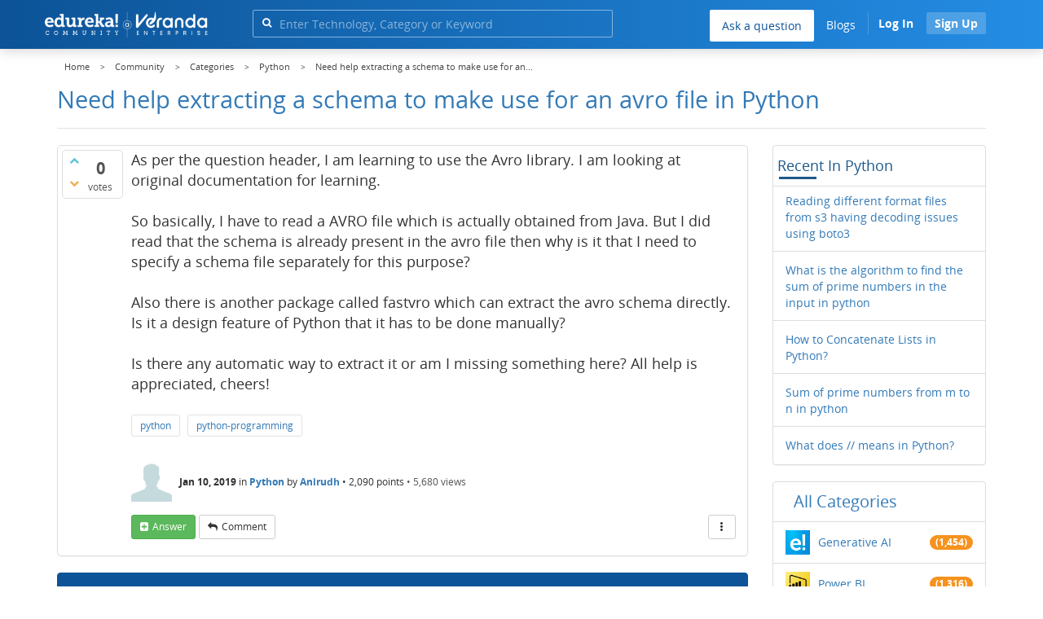

--- FILE ---
content_type: text/html; charset=utf-8
request_url: https://www.edureka.co/community/35249/need-help-extracting-schema-make-use-for-avro-file-in-python
body_size: 25003
content:
<!DOCTYPE html>
<html lang="en">
	<!-- Powered by Question2Answer - http://www.question2answer.org/ -->
	<head>
		<meta http-equiv="content-type" content="text/html; charset=utf-8">
		<meta charset="utf-8">
		<meta name="viewport" content="width=device-width, initial-scale=1">
		<title>Need help extracting a schema to make use for an avro file in Python | Edureka Community</title>
		
        <script>
            var refresh_hash ="1760679623";
            var edurekaurl ="www.edureka.co";
            var catTitle="Python";
            var clevertap_AccountId = "654-ZKZ-856Z";
            var clevertap_user_id = "";
            var clevertap_user_email = ""; 
            var clevertap_site_Title="Need help extracting a schema to make use for an avro file in Python";
            var donut_theme_url="https://www.edureka.co/community/qa-theme/Donut-theme";
            var donut_new_theme_url="https://d1jnx9ba8s6j9r.cloudfront.net/community/qa-theme/Donut-theme";
            var template="question";
            var askCategories =[];
            var track_utm_source = "";
            var recaptchaKey = "6Lf4mSYUAAAAAEaBoohSdOcvtcUgJg3Dad0R-0aj";
            var ECOM_CATEGORY_ID = "5";
            var ecom_base_url = "https://www.edureka.co";
            var user_api_base_url = "https://api-user.edureka.co";
            var webinar_api_base_url = "https://api-webinars.edureka.co";
            var user_api_token = "775359ee06188eca9c8a47e216069a106ab082145a0311e42d323fc2799dcf67";
            
       </script>
		<script src="https://d1jnx9ba8s6j9r.cloudfront.net/community/qa-theme/Donut-theme/jsver.1760679623/js/edureka-clevertap.js" type="text/javascript"></script>
		<script src="https://d1jnx9ba8s6j9r.cloudfront.net/community/qa-theme/Donut-theme/jsver.1760679623/js/community_clevertap_events.js" type="text/javascript" defer></script>
		<script src="https://d1jnx9ba8s6j9r.cloudfront.net/community/qa-theme/Donut-theme/jsver.1760679623/js/community_clevertap_events_v2.js" type="text/javascript" defer></script>
		 
        <!-- Google Analytics -->
        <script>
            var community_user_id_ga = "null";
            (function (i, s, o, g, r, a, m) {
                i["GoogleAnalyticsObject"] = r;
                i[r] = i[r] || function () {
                    (i[r].q = i[r].q || []).push(arguments)
                }, i[r].l = 1 * new Date();
                a = s.createElement(o),
                        m = s.getElementsByTagName(o)[0];
                a.async = 1;
                a.src = g;
                m.parentNode.insertBefore(a, m)
            })(window, document, "script", "//www.google-analytics.com/analytics.js", "ga");

            ga("create", "UA-33865789-2", "auto");
            ga("set", "userId", community_user_id_ga); // Set the user ID using signed-in user_id.
            ga("send", "pageview");
        </script>
		<script src="https://d1jnx9ba8s6j9r.cloudfront.net/community/qa-theme/Donut-theme/jsver.1760679623/js/community_ga_events.js" type="text/javascript" defer></script>
		
        <script type="text/javascript">
            function createCookie(name, value, days) {
                var expires;

                if (days) {
                    var date = new Date();
                    date.setTime(date.getTime() + (days * 24 * 60 * 60 * 1000));
                    expires = "; expires=" + date.toGMTString();
                } else {
                    expires = "";
                }
                document.cookie = encodeURIComponent(name) + "=" + encodeURIComponent(value) + expires + "; path=/";
            }

            function readCookie(name) {
                var nameEQ = encodeURIComponent(name) + "=";
                var ca = document.cookie.split(";");
                for (var i = 0; i < ca.length; i++) {
                    var c = ca[i];
                    while (c.charAt(0) === " ")
                        c = c.substring(1, c.length);
                    if (c.indexOf(nameEQ) === 0)
                        return decodeURIComponent(c.substring(nameEQ.length, c.length));
                }
                return null;
            }

            if (!readCookie("f_l_i_s_p")) {
                createCookie("f_l_i_s_p", "https://www.edureka.co/community/35249/need-help-extracting-schema-make-use-for-avro-file-in-python", 0);
            }
        </script>
			<script src="https://d1jnx9ba8s6j9r.cloudfront.net/community/qa-theme/Donut-theme/jsver.1760679623/js/community_ga4_events.js" type="text/javascript" defer></script>
			<meta property="og:locale" content="en_US" >
			<meta property="og:title" content="Need help extracting a schema to make use for an avro file in Python">
			<meta property="og:type" content="article">
			<meta property="og:url" content="https://www.edureka.co/community/35249/need-help-extracting-schema-make-use-for-avro-file-in-python">
			<meta property="fb:app_id" content="334689249900154" >
			<meta property="article:publisher" content="https://www.facebook.com/edurekaIN/" >
			<meta itemprop="name" content="Need help extracting a schema to make use for an avro file in Python">
			<meta name="twitter:card" content="summary_large_image" >
			<meta name="twitter:site" content="@edurekaIN" >
			<meta name="twitter:title" content="Need help extracting a schema to make use for an avro file in Python">
			<meta property="og:site_name" content="Edureka Community">
			<meta name="twitter:creator" content="@edurekaIN" > 
			<meta property="og:description" content="As per the question header, I am learning to use the Avro library. I am looking at  ... missing something here? All help is appreciated, cheers!">
			<meta itemprop="description" content="As per the question header, I am learning to use the Avro library. I am looking at  ... missing something here? All help is appreciated, cheers!">
			<meta name="twitter:description" content="As per the question header, I am learning to use the Avro library. I am looking at  ... missing something here? All help is appreciated, cheers!">
			<meta property="og:image" content="https://d1jnx9ba8s6j9r.cloudfront.net/community/imgver.1760679623/categoryimages/12.webp">
			<meta property="og:image:width" content="815" >
			<meta property="og:image:height" content="476" >
			<meta itemprop="image" content="https://d1jnx9ba8s6j9r.cloudfront.net/community/imgver.1760679623/categoryimages/12.webp">
			<meta name="twitter:image" content="https://d1jnx9ba8s6j9r.cloudfront.net/community/imgver.1760679623/categoryimages/12.webp">
			<meta name="description" content="As per the question header, I am learning to use the Avro library. I am looking at  ... missing something here? All help is appreciated, cheers!">
			<meta name="keywords" content="Python,python,python-programming">
			<script src="https://accounts.google.com/gsi/client" defer></script>
			<script > var googleUser = {};
                                let googleButtonWrapper = null;
                                var enableGoogleSignIn = function() {
                                    google.accounts.id.initialize({
                                        client_id: "256344194969-339rculf5eu442p2if4r4p1c395alv33.apps.googleusercontent.com",
                                        callback: handleCredentialResponse
                                    });
                                    googleButtonWrapper = createFakeGoogleWrapper();
                                }; </script>
			<link rel="preload" href="https://d1jnx9ba8s6j9r.cloudfront.net/community/qa-theme/Donut-theme/fonts/OpenSans-Regular.woff?v=1.1.0" as="font" type="font/woff" crossorigin>
				<link rel="preload" href="https://d1jnx9ba8s6j9r.cloudfront.net/community/qa-theme/Donut-theme/fonts/OpenSans-Italic.woff?v=1.1.0" as="font" type="font/woff" crossorigin>
					<link rel="preload" href="https://d1jnx9ba8s6j9r.cloudfront.net/community/qa-theme/Donut-theme/fonts/OpenSans-Bold.woff?v=1.1.0" as="font" type="font/woff" crossorigin>
						<link rel="preload" href="https://d1jnx9ba8s6j9r.cloudfront.net/community/qa-theme/Donut-theme/fonts/OpenSans-BoldItalic.woff?v=1.1.0" as="font" type="font/woff" crossorigin>
							<link rel="preload" href="https://d1jnx9ba8s6j9r.cloudfront.net/community/qa-theme/Donut-theme/fonts/fontawesome-webfont.woff?v=4.2.0" as="font" type="font/woff" crossorigin>
								<link rel="stylesheet" type="text/css" href="https://d1jnx9ba8s6j9r.cloudfront.net/community/qa-theme/Donut-theme/cssver.1760679623/css/font-awesome.min.css?4.2.0">
								<link rel="stylesheet" type="text/css" href="https://d1jnx9ba8s6j9r.cloudfront.net/community/qa-theme/Donut-theme/cssver.1760679623/css/bootstrap.min.css?3.3.5">
								<link rel="stylesheet" type="text/css" href="https://d1jnx9ba8s6j9r.cloudfront.net/community/qa-theme/Donut-theme/cssver.1760679623/css/donut.css?1.6.2">
								<link rel="stylesheet" type="text/css" href="https://d1jnx9ba8s6j9r.cloudfront.net/community/qa-theme/Donut-theme/cssver.1760679623/css/signup.css?1.6.2">
								<link rel="stylesheet" type="text/css" href="https://d1jnx9ba8s6j9r.cloudfront.net/community/qa-theme/Donut-theme/cssver.1760679623/css/open-sans.css?1.6.2">
								<link rel="stylesheet" TYPE="text/css" href="https://www.edureka.co/community/qa-plugin/q2a-breadcrumbs-master/css/default.css">
								<link rel="stylesheet" href="https://www.edureka.co/community/qa-plugin/q2a-ultimate-widgets/widgets/recent_posts/styles/snow.css">
								
					<!-- HTML5 shim and Respond.js IE8 support of HTML5 elements and media queries -->
					   <!--[if lt IE 9]>
					     <script src="https://oss.maxcdn.com/html5shiv/3.7.2/html5shiv.min.js defer"></script>
					     <script src="https://oss.maxcdn.com/respond/1.4.2/respond.min.js defer"></script>
					<![endif]-->
				
								<link rel="canonical" href="https://www.edureka.co/community/35249/need-help-extracting-schema-make-use-for-avro-file-in-python">
								<link rel="search" type="application/opensearchdescription+xml" title="Edureka Community" href="../opensearch.xml">
								<!-- Global site tag (gtag.js) - Google Analytics -->
<script async defer src="https://www.googletagmanager.com/gtag/js?id=UA-108517196-1"></script>
<script defer src="https://www.googletagmanager.com/gtag/js?id=G-6JVFN5CRMW"></script>
<script>
    window.dataLayer = window.dataLayer || [];
    function gtag(){dataLayer.push(arguments);}
    gtag('js', new Date());
    gtag('config', 'UA-108517196-1');
   gtag('config',"G-6JVFN5CRMW");
</script>
<link rel="shortcut icon" href="https://d1jnx9ba8s6j9r.cloudfront.net/imgver.1512806340/img/favicon.ico" type="image/x-icon">
								<script>
								var qa_root = '..\/';
								var qa_request = '35249\/need-help-extracting-schema-make-use-for-avro-file-in-python';
								var qa_wysiwyg_editor_config = {
									filebrowserImageUploadUrl: '..\/wysiwyg-editor-upload?qa_only_image=1',
									defaultLanguage: 'en',
									language: ''
								};
								function qa_display_rule_1(first) {
									var e=document.getElementById('a_notify');
									var a_notify=e && (e.checked || (e.options && e.options[e.selectedIndex].value));
									var e=document.getElementById('a_email_display');
									if (e) { var d=(a_notify); if (first || (e.nodeName=='SPAN')) { e.style.display=d ? '' : 'none'; } else { if (d) { $(e).fadeIn(); } else { $(e).fadeOut(); } } }
									var e=document.getElementById('a_email_shown');
									if (e) { var d=(a_notify); if (first || (e.nodeName=='SPAN')) { e.style.display=d ? '' : 'none'; } else { if (d) { $(e).fadeIn(); } else { $(e).fadeOut(); } } }
									var e=document.getElementById('a_email_hidden');
									if (e) { var d=(!a_notify); if (first || (e.nodeName=='SPAN')) { e.style.display=d ? '' : 'none'; } else { if (d) { $(e).fadeIn(); } else { $(e).fadeOut(); } } }
								}
								function qa_display_rule_2(first) {
									var e=document.getElementById('c35249_notify');
									var c35249_notify=e && (e.checked || (e.options && e.options[e.selectedIndex].value));
									var e=document.getElementById('c35249_email_display');
									if (e) { var d=(c35249_notify); if (first || (e.nodeName=='SPAN')) { e.style.display=d ? '' : 'none'; } else { if (d) { $(e).fadeIn(); } else { $(e).fadeOut(); } } }
									var e=document.getElementById('c35249_email_shown');
									if (e) { var d=(c35249_notify); if (first || (e.nodeName=='SPAN')) { e.style.display=d ? '' : 'none'; } else { if (d) { $(e).fadeIn(); } else { $(e).fadeOut(); } } }
									var e=document.getElementById('c35249_email_hidden');
									if (e) { var d=(!c35249_notify); if (first || (e.nodeName=='SPAN')) { e.style.display=d ? '' : 'none'; } else { if (d) { $(e).fadeIn(); } else { $(e).fadeOut(); } } }
								}
								function qa_display_rule_3(first) {
									var e=document.getElementById('c35252_notify');
									var c35252_notify=e && (e.checked || (e.options && e.options[e.selectedIndex].value));
									var e=document.getElementById('c35252_email_display');
									if (e) { var d=(c35252_notify); if (first || (e.nodeName=='SPAN')) { e.style.display=d ? '' : 'none'; } else { if (d) { $(e).fadeIn(); } else { $(e).fadeOut(); } } }
									var e=document.getElementById('c35252_email_shown');
									if (e) { var d=(c35252_notify); if (first || (e.nodeName=='SPAN')) { e.style.display=d ? '' : 'none'; } else { if (d) { $(e).fadeIn(); } else { $(e).fadeOut(); } } }
									var e=document.getElementById('c35252_email_hidden');
									if (e) { var d=(!c35252_notify); if (first || (e.nodeName=='SPAN')) { e.style.display=d ? '' : 'none'; } else { if (d) { $(e).fadeIn(); } else { $(e).fadeOut(); } } }
								}
								var qa_oldonload = window.onload;
								window.onload = function() {
									if (typeof qa_oldonload == 'function')
										qa_oldonload();
									
									jQuery('#a_notify').click(function() {
										qa_display_rule_1(false);
									});
									qa_display_rule_1(true);
									
									document.getElementById('anew').qa_load=function() { if (qa_ckeditor_a_content = CKEDITOR.replace('a_content', qa_wysiwyg_editor_config)) { qa_ckeditor_a_content.setData(document.getElementById('a_content_ckeditor_data').value); document.getElementById('a_content_ckeditor_ok').value = 1; } };
									document.getElementById('anew').qa_focus=function() { if (qa_ckeditor_a_content) qa_ckeditor_a_content.focus(); };
									
									jQuery('#c35249_notify').click(function() {
										qa_display_rule_2(false);
									});
									qa_display_rule_2(true);
									
									document.getElementById('c35249').qa_load=function() { if (qa_ckeditor_c35249_content = CKEDITOR.replace('c35249_content', qa_wysiwyg_editor_config)) { qa_ckeditor_c35249_content.setData(document.getElementById('c35249_content_ckeditor_data').value); document.getElementById('c35249_content_ckeditor_ok').value = 1; } };
									document.getElementById('c35249').qa_focus=function() { if (qa_ckeditor_c35249_content) qa_ckeditor_c35249_content.focus(); };
									
									jQuery('#c35252_notify').click(function() {
										qa_display_rule_3(false);
									});
									qa_display_rule_3(true);
									
									document.getElementById('c35252').qa_load=function() { if (qa_ckeditor_c35252_content = CKEDITOR.replace('c35252_content', qa_wysiwyg_editor_config)) { qa_ckeditor_c35252_content.setData(document.getElementById('c35252_content_ckeditor_data').value); document.getElementById('c35252_content_ckeditor_ok').value = 1; } };
									document.getElementById('c35252').qa_focus=function() { if (qa_ckeditor_c35252_content) qa_ckeditor_c35252_content.focus(); };
								};
								</script>
								<script src="https://www.edureka.co/community/qa-content/jquery-3.3.1.min.js"></script>
								<script src="https://www.edureka.co/community/qa-content/qa-page.js?1.7.5"></script>
								<script src="https://www.edureka.co/community/qa-content/qa-question.js?1.7.5"></script>
								<script src="../qa-plugin/wysiwyg-editor/ckeditor/ckeditor.js?1.7.5" defer></script>
								<script src="https://d1jnx9ba8s6j9r.cloudfront.net/community/qa-theme/Donut-theme/jsver.1760679623/js/bootstrap.min.js?3.3.5" type="text/javascript" defer></script>
								<script src="https://d1jnx9ba8s6j9r.cloudfront.net/community/qa-theme/Donut-theme/jsver.1760679623/js/donut.js?1.6.2" type="text/javascript" defer></script>
								<script src="https://d1jnx9ba8s6j9r.cloudfront.net/community/qa-theme/Donut-theme/jsver.1760679623/js/formValidation.js?1.6.2" type="text/javascript" defer></script>
								<script src="https://d1jnx9ba8s6j9r.cloudfront.net/community/qa-theme/Donut-theme/jsver.1760679623/js/bootstrapValidator.js?1.6.2" type="text/javascript" defer></script>
								<script src="https://d1jnx9ba8s6j9r.cloudfront.net/community/qa-theme/Donut-theme/jsver.1760679623/js/social-signup.js?1.6.2" type="text/javascript" defer></script>
								<script src="https://d1jnx9ba8s6j9r.cloudfront.net/community/qa-theme/Donut-theme/jsver.1760679623/js/lazyImages.js?1.6.2" type="text/javascript" defer></script>
								<script src="https://d1jnx9ba8s6j9r.cloudfront.net/community/qa-theme/Donut-theme/jsver.1760679623/js/lazyloadContent.js?1.6.2" type="text/javascript" defer></script>
								<script>uw_ajax_url = "https://www.edureka.co/community/qa-plugin/q2a-ultimate-widgets/ajax.php";</script>
								
						<style>
						
						</style>
							</head>
							<body
								class="qa-template-question qa-category-12 qa-body-js-off"
								>
								<p class="new_request" style="display:none">35249/need-help-extracting-schema-make-use-for-avro-file-in-python</p>
								<script>
									var b=document.getElementsByTagName('body')[0];
									b.className=b.className.replace('qa-body-js-off', 'qa-body-js-on');
								</script>
								        <header id="nav-header" class="comm_hdr">
            <nav id="nav" class="navbar navbar-static-top fixed"
                 role="navigation" data-spy="affix" data-offset-top="120">
                <div class="container no-padding">
                    <div class="navbar-header mob_navhd_bx">
                        <button type="button" class="navbar-toggle collapsed" data-toggle="collapse"
                                data-target=".navbar-collapse">
                            <span class="sr-only">Toggle navigation</span>
                            <span class="glyphicon glyphicon-menu-hamburger"></span>
                        </button>
                    </div>
                    <div class="logo-wrapper logo-wrapper_mob">
                        								<div class="qa-logo">
									<a href="https://www.edureka.co" class="qa-logo-link edureka"><img src="https://www.edureka.co/img/Edureka_Community_Logo.webp" alt="edu-community" class="img-responsive edu-comminity-logo-desk desk_lg_bx" style="width:200px;height:33px"></a>
								</div>
                    </div>
                    <div class="col-lg-5 col-md-4 col-sm-4 col-xs-2  custom-search hidden-xs">
                        								<div class="side-search-bar hidden-xs">
									<form class="search-form" role="form" method="get" action="../search" aria-label="search-from">
										
										<div class="input-group">
											<input type="text" name="q" value="" class="qa-search-field form-control" placeholder="Enter Technology, Category or Keyword ">
											<span class="input-group-btn">
												<button type="submit" value="" class="btn qa-search-button" aria-label="search"><span class="fa fa-search"></span></button>
											</span>
										</div>
									</form>
								</div>
                    </div>

                    <div class="col-sm-5 navbar-collapse collapse main-nav navbar-right">
                        <ul class="nav navbar-nav inner-drop-nav mobin-drop-nav">

                                                        <!--                                 <li><a target="_blank" href="https://www.edureka.co/corporate-training">Corporate Training</a></li>
                                                            <li> <a target="_blank"  href="https://www.edureka.co/all-courses">Courses</a></li>
                            -->                                                  <li><div class="menu-back-close-btn visible-xs"><i class="fa fa-angle-left" aria-hidden="true"></i> Back</div></li>
                            <li class="ask_qa_bx"><a href='https://www.edureka.co/community/ask' target="_blank" class="ga-ask-question" data-page="Threads Page">Ask a question</a></li>
                            <li class="blg_bx"><a href='https://www.edureka.co/blog/' target="_blank">Blogs</a></li>
                            <li><div class="open-categories-btn-nav visible-xs">Browse Categories <i class="fa fa-angle-right" aria-hidden="true"></i></div>
                                <ul class="browse-category-section-nav visible-xs">
                                    <li><div class="categories-back-btn-nav"><i class="fa fa-angle-left" aria-hidden="true"></i> Browse Categories</div></li>
                                    <li><a href="https://www.edureka.co/community/generative-ai">Generative AI</a></li><li><a href="https://www.edureka.co/community/power-bi">Power BI</a></li><li><a href="https://www.edureka.co/community/devops-and-agile">DevOps & Agile</a></li><li><a href="https://www.edureka.co/community/category-data-science">Data Science</a></li><li><a href="https://www.edureka.co/community/chatgpt">ChatGPT</a></li><li><a href="https://www.edureka.co/community/cyber-security-&-ethical-hacking">Cyber Security & Ethical Hacking</a></li><li><a href="https://www.edureka.co/community/data-science">Data Analytics</a></li><li><a href="https://www.edureka.co/community/cloud-computing">Cloud Computing</a></li><li><a href="https://www.edureka.co/community/machine-learning">Machine Learning</a></li><li><a href="https://www.edureka.co/community/pmp">PMP</a></li><li><a href="https://www.edureka.co/community/python">Python</a></li><li><a href="https://www.edureka.co/community/salesforce">SalesForce</a></li><li><a href="https://www.edureka.co/community/selenium">Selenium</a></li><li><a href="https://www.edureka.co/community/software-testing">Software Testing</a></li><li><a href="https://www.edureka.co/community/tableau">Tableau</a></li><li><a href="https://www.edureka.co/community/web-development">Web Development</a></li><li><a href="https://www.edureka.co/community/ui-ux-design-certification-course">UI UX Design</a></li><li><a href="https://www.edureka.co/community/java">Java</a></li><li><a href="https://www.edureka.co/community/azure">Azure</a></li><li><a href="https://www.edureka.co/community/database">Database</a></li><li><a href="https://www.edureka.co/community/big-data-hadoop">Big Data Hadoop</a></li><li><a href="https://www.edureka.co/community/blockchain">Blockchain</a></li><li><a href="https://www.edureka.co/community/digital-marketing">Digital Marketing</a></li><li><a href="https://www.edureka.co/community/c#">C#</a></li><li><a href="https://www.edureka.co/community/c">C++</a></li><li><a href="https://www.edureka.co/community/iot-internet-of-things">IoT (Internet of Things)</a></li><li><a href="https://www.edureka.co/community/kotlin">Kotlin</a></li><li><a href="https://www.edureka.co/community/linux-administration">Linux Administration</a></li><li><a href="https://www.edureka.co/community/microstrategy">MicroStrategy</a></li><li><a href="https://www.edureka.co/community/mobile-development">Mobile Development</a></li><li><a href="https://www.edureka.co/community/others">Others</a></li><li><a href="https://www.edureka.co/community/rpa">RPA</a></li><li><a href="https://www.edureka.co/community/talend">Talend</a></li><li><a href="https://www.edureka.co/community/typesript">TypeSript</a></li><li><a href="https://www.edureka.co/community/apache-kafka">Apache Kafka</a></li><li><a href="https://www.edureka.co/community/apache-spark">Apache Spark</a></li><li><a href="https://www.edureka.co/community/career-counselling">Career Counselling</a></li><li><a href="https://www.edureka.co/community/events-&-trending-topics">Events & Trending Topics</a></li><li><a href="https://www.edureka.co/community/ask-us-anything">Ask us Anything!</a></li>                                </ul>
                            </li>

                            

                                                            <li class="donut-navigation pull-right login_before">
                                    
<ul class="nav navbar-nav navbar-right login-nav">
    <li class="dropdown login-dropdown login active btn_align_community_signin community_sign_btn_align">
        <button type="button" class="signin_submit_btn navbar-login-button btn-normal communtity_sig_btn_height btn signIn_popup ga-login-header-click" data-page="Threads Page">Log In</button>
        <button type="button" class="signin_submit_btn navbar-login-button btn-warning communtity_sig_btn_height btn signUp_popup ga-signup-header-click" data-page="Threads Page">Sign Up</button>

<!--        <ul class="dropdown-menu" role="menu" id="login-dropdown-menu">
                        
                                        <li>
                    <div class="login-or">
                        <hr class="hr-or colorgraph">
                        <span class="span-or">or</span>
                    </div>
                </li>
                          
           <form role="form" action=""
                  method="post">
                <li>
                    <label>
                                            </label>
                    <input type="text" class="form-control" id="qa-userid" name="emailhandle"
                           placeholder="">
                </li>

                <li>
                    <label>
                                            </label>
                    <input type="password" class="form-control" id="qa-password" name="password"
                           placeholder="">
                </li>
                <li>
                    <label class="checkbox inline">
                        <input type="checkbox" name="remember" id="qa-rememberme"
                               value="1">                     </label>
                </li>
                <li class="hidden">
                    <input type="hidden" name="code"
                           value="">
                </li>
                <li>
                    <button type="submit" value="" id="qa-login" name="dologin" class="btn btn-primary btn-block">
                                            </button>
                </li>
                <li class="forgot-password">
                    <a href=""></a>
                    |
                    <a href=""></a>
                </li>
            </form>
                
        </ul>-->
    </li>
</ul>
                                </li>
                                                       

                        </ul>
                    </div>
                </div>
                <div class="slideroverlay"></div>
            </nav>
        </header>
        
												<div class="container">
													<div class="top-divider"></div>
												</div>
												<div class="container visible-xs">
													<div class="top-search-bar">
														<form class="search-form" role="form" method="get" action="../search" aria-label="search-from">
															
															<div class="input-group">
																<input type="text" name="q" value="" class="qa-search-field form-control" placeholder="Enter Technology, Category or Keyword ">
																<span class="input-group-btn">
																	<button type="submit" value="" class="btn qa-search-button" aria-label="search"><span class="fa fa-search"></span></button>
																</span>
															</div>
														</form>
													</div>
												</div>
												<main class="donut-masthead">
													<div class="container">
													</div>
													<div class="container">
														<div class="qa-widgets-full qa-widgets-full-top">
															<div class="qa-widget-full qa-widget-full-top">
																<div class="breadcrumb-wrapper">
																	<ul class="breadcrumb clearfix" itemscope itemtype="http://schema.org/BreadcrumbList">
																		<li itemprop="itemListElement" itemscope itemtype="http://schema.org/ListItem"><a href="https://www.edureka.co" itemprop="item"><span itemprop="name">Home</span></a><meta itemprop="position" content="1"></li>
																			<li breadcrumbs-home itemprop="itemListElement" itemscope itemtype="http://schema.org/ListItem" ><a href="https://www.edureka.co/community/" itemprop="item" > <span itemprop="name"> Community </span></a><meta itemprop="position" content="2"></li>
																				<li breadcrumbs-question itemprop="itemListElement" itemscope itemtype="http://schema.org/ListItem" ><a href="https://www.edureka.co/community/categories" itemprop="item" > <span itemprop="name"> Categories </span></a><meta itemprop="position" content="3"></li>
																					<li breadcrumbs-question itemprop="itemListElement" itemscope itemtype="http://schema.org/ListItem" ><a href="https://www.edureka.co/community/python" itemprop="item" > <span itemprop="name"> Python </span></a><meta itemprop="position" content="4"></li>
																						<li breadcrumbs-question itemprop="itemListElement" itemscope itemtype="http://schema.org/ListItem" ><span itemprop="name"> Need help extracting a schema to make use for an... </span><meta itemprop="position" content="5"></li>
																						</ul>
																					</div>
																				</div>
																			</div>
																			
																			<div class="page-title">
																				<h1>
																					<span class="entry-title">Need help extracting a schema to make use for an avro file in Python</span>
																				</h1>
																			</div>
																		</div>
																	</main>
																	<div class="qa-body-wrapper container">
																		
																		<div class="qa-header clearfix">
																			<div class="qa-header-clear clearfix">
																			</div>
																		</div> <!-- END qa-header -->
																		
																		<div class="qa-main-shadow clearfix">
																			
																			<div class="qa-main-wrapper clearfix row">
																				
																				<div class="qa-main col-md-9 col-xs-12 pull-left">
																					<div class="qa-part-q-view">
																						<div class="qa-q-view  hentry question" id="q35249">
																							<form method="post" action="../35249/need-help-extracting-schema-make-use-for-avro-file-in-python">
																								<div class="qa-q-view-stats">
																									<div class="qa-voting qa-voting-net" id="voting_35249">
																										<div class="qa-vote-buttons qa-vote-buttons-net">
																										<button title="Click to vote up" name="vote_35249_1_q35249" data-questionId="35249" data-questiontitle="Need help extracting a schema to make use for an avro file in Python" data-position="" data-category="Python"onclick="return qa_vote_click(this);" type="submit" value="+" class="qa-vote-first-button qa-vote-up-button"> <span class="fa fa-chevron-up"></span> </button>
																									<button title="Click to vote down" name="vote_35249_-1_q35249"data-questionId="35249" data-questiontitle="Need help extracting a schema to make use for an avro file in Python" data-position="" data-category="Python"onclick="return qa_vote_click(this);" type="submit" value="&ndash;" class="qa-vote-second-button qa-vote-down-button"> <span class="fa fa-chevron-down"></span> </button>
																								</div>
																								<div class="qa-vote-count qa-vote-count-net">
																									<span class="qa-netvote-count">
																										<span class="qa-netvote-count-data">0<span class="votes-up"><span class="value-title" title="0"></span></span><span class="votes-down"><span class="value-title" title="0"></span></span></span><span class="qa-netvote-count-pad"> votes</span>
																									</span>
																								</div>
																								<div class="qa-vote-clear clearfix">
																								</div>
																							</div>
																						</div>
																						<input type="hidden" name="code" value="0-1768759817-7f9c64be3394252ded5654f86088c9222102f233">
																					</form>
																					<div class="qa-q-view-main">
																						<form method="post" action="../35249/need-help-extracting-schema-make-use-for-avro-file-in-python">
																							<div class="qa-q-view-content">
																								<a name="35249"></a><div class="entry-content">As per the question header, I am learning to use the Avro library. I am looking at original documentation for learning.<br />
<br />
So basically, I have to read a AVRO file which is actually obtained from Java. But I did read that the schema is already present in the avro file then why is it that I need to specify a schema file separately for this purpose?<br />
<br />
Also there is another package called fastvro which can extract the avro schema directly. Is it a design feature of Python that it has to be done manually?<br />
<br />
Is there any automatic way to extract it or am I missing something here? All help is appreciated, cheers!</div>
																							</div>
																							<div class="qa-q-view-tags clearfix ga-tags" data-category="Python">
																								<ul class="qa-q-view-tag-list">
																									<li class="qa-q-view-tag-item"><a href="../tag/python" rel="tag" class="ga-tag-link qa-tag-link" data-questionTitle="Need help extracting a schema to make use for an avro file in Python" data-category="Python" data-questionId="35249">python</a></li>
																									<li class="qa-q-view-tag-item"><a href="../tag/python-programming" rel="tag" class="ga-tag-link qa-tag-link" data-questionTitle="Need help extracting a schema to make use for an avro file in Python" data-category="Python" data-questionId="35249">python-programming</a></li>
																								</ul>
																							</div>
																							<span class="qa-q-view-avatar-meta ga-link" data-category="Python">
																								<span class="qa-q-view-avatar">
																									<img data-src="https://d1jnx9ba8s6j9r.cloudfront.net/community/qa-theme/Donut-theme/imgver.1760679623/images/default-profile-pic.webp"width="50" height="50" class="lazyImages qa-avatar-image" alt="">
																								</span>
																								<span class="qa-q-view-meta">
																									<span class="qa-q-view-when">
																										<span class="qa-q-view-when-data"><span class="published updated"><span class="value-title" title="2019-01-10T07:39:09+0000">Jan 10, 2019</span></span></span>
																									</span>
																									<span class="qa-q-view-where">
																										<span class="qa-q-view-where-pad">in </span><span class="qa-q-view-where-data"><a href="../python" class="ga-cat-link qa-category-link">Python</a></span>
																									</span>
																									<span class="qa-q-view-who">
																										<span class="qa-q-view-who-pad">by </span>
																									<span class="qa-q-view-who-data"><span class="vcard author"><a href="../user/430615" class="qa-user-link ga-click-user-link">Anirudh </a></span></span><span class=" breakitem visible-xs"></br></span>
																									<span class="qa-q-view-who-points">
																										<span class="qa-q-view-who-points-pad">&bull;&nbsp;</span><span class="qa-q-view-who-points-data">2,090</span><span class="qa-q-view-who-points-pad"> points </span>
																									</span>
																								</span>
																								<span class="qa-q-item-view-count">
																									&bull;
																									<span class="q-item-view">
																										<span class="q-item-view-data">5,680</span><span class="q-item-view-pad"> views</span>
																									</span>
																								</span>
																							</span>
																						</span>
																						<div class="qa-q-view-buttons clearfix">
																							<div class="default-buttons pull-left">
																								<button name="q_doanswer" data-questionId="35249" data-category="Python" data-questionTitle="Need help extracting a schema to make use for an avro file in Python" id="q_doanswer" onclick="return qa_toggle_element('anew')" title="Answer this question" type="submit" class="qa-form-light-button qa-form-light-button-answer">answer</button>
																								<button name="q_docomment" data-questionId="35249" data-category="Python" data-questionTitle="Need help extracting a schema to make use for an avro file in Python" onclick="return qa_toggle_element('c35249')" title="Add a comment on this question" type="submit" class="qa-form-light-button qa-form-light-button-comment">comment</button>
																							</div>
																							<div class="action-buttons pull-right">
																								<div class="btn-group">
																									<button type="button" class="qa-form-light-button dropdown-toggle" data-toggle="dropdown" aria-haspopup="true" aria-expanded="false" title="More actions" aria-label="More Actions">
																										<span class="glyphicon glyphicon-option-vertical"></span>
																									</button>
																									<ul class="dropdown-menu action-buttons-dropdown">
																										<li>
																											<button name="q_doflag" onclick="qa_show_waiting_after(this, false);" title="Flag this question as spam or inappropriate" type="submit" class="qa-form-light-button qa-form-light-button-flag">flag</button>
																											
																										</li>
																									</ul>
																								</div>
																							</div>
																						</div>
																						
																						<div class="qa-q-view-c-list" style="display:none;" id="c35249_list">
																						</div> <!-- END qa-c-list -->
																						
																						<input type="hidden" name="code" value="0-1768759817-d59745f47646456b83ead34ae84b1c8cfe9c590a">
																						<input type="hidden" name="qa_click" value="">
																					</form>
																					<div class="qa-c-form" id="c35249" style="display:none;">
																						<h2>Your comment on this question:</h2>
																						<form method="post" action="../35249/need-help-extracting-schema-make-use-for-avro-file-in-python" name="c_form_35249">
																							<table class="qa-form-tall-table">
																								<tr>
																									<td class="qa-form-tall-data">
																										<input name="c35249_content_ckeditor_ok" id="c35249_content_ckeditor_ok" type="hidden" value="0"><input name="c35249_content_ckeditor_data" id="c35249_content_ckeditor_data" type="hidden" value="">
																										<textarea name="c35249_content" rows="4" cols="40" class="qa-form-tall-text  form-control"></textarea>
																									</td>
																								</tr>
																								<tr>
																									<td class="qa-form-tall-label">
																										Your name to display (optional):
																									</td>
																								</tr>
																								<tr>
																									<td class="qa-form-tall-data">
																										<input name="c35249_name" type="text" value="" class="qa-form-tall-text form-control">
																									</td>
																								</tr>
																								<tr>
																									<td class="qa-form-tall-label">
																										<label>
																											<input name="c35249_notify" id="c35249_notify" onclick="if (document.getElementById('c35249_notify').checked) document.getElementById('c35249_email').focus();" type="checkbox" value="1" checked class="qa-form-tall-checkbox">
																											<span id="c35249_email_shown">Email me at this address if a comment is added after mine:</span><span id="c35249_email_hidden" style="display:none;">Email me if a comment is added after mine</span>
																										</label>
																									</td>
																								</tr>
																								<tbody id="c35249_email_display">
																									<tr>
																										<td class="qa-form-tall-data">
																											<input name="c35249_email" id="c35249_email" type="text" value="" class="qa-form-tall-text form-control">
																											<div class="qa-form-tall-note">Privacy: Your email address will only be used for sending these notifications.</div>
																										</td>
																									</tr>
																								</tbody>
																								<tr>
																									<td colspan="1" class="qa-form-tall-buttons ">
																										<button onclick="if (qa_ckeditor_c35249_content) qa_ckeditor_c35249_content.updateElement(); return qa_submit_comment(35249, 35249, this,'Need help extracting a schema to make use for an avro file in Python','Python',);" title="" type="submit" class="qa-form-tall-button qa-form-tall-button-comment">Add comment</button>
																										<button name="docancel" onclick="return qa_toggle_element()" title="" type="submit" class="qa-form-tall-button qa-form-tall-button-cancel">Cancel</button>
																									</td>
																								</tr>
																							</table>
																							<input type="hidden" name="c35249_editor" value="WYSIWYG Editor">
																							<input type="hidden" name="c35249_doadd" value="1">
																							<input type="hidden" name="c35249_code" value="0-1768759817-c9aeede2b739f72d4bc1f837b19c17e1a3a26ba8">
																						</form>
																					</div> <!-- END qa-c-form -->
																					
																				</div> <!-- END qa-q-view-main -->
																				<div class="qa-q-view-clear clearfix">
																				</div>
																			</div> <!-- END qa-q-view -->
																			
																		</div>
																		<div class="qa-part-a-form">
																			<h2 id="a_list_title">1 answer to this question.</h2>
																			<div class="qa-a-form" id="anew" style="display:none;">
																				<h2>Your answer</h2>
																				<form method="post" action="../35249/need-help-extracting-schema-make-use-for-avro-file-in-python" name="a_form">
																					<table class="qa-form-tall-table">
																						<tr>
																							<td class="qa-form-tall-data">
																								<input name="a_content_ckeditor_ok" id="a_content_ckeditor_ok" type="hidden" value="0"><input name="a_content_ckeditor_data" id="a_content_ckeditor_data" type="hidden" value="">
																								<textarea name="a_content" rows="12" cols="40" class="qa-form-tall-text  form-control"></textarea>
																							</td>
																						</tr>
																						<tr>
																							<td class="qa-form-tall-label">
																								Your name to display (optional):
																							</td>
																						</tr>
																						<tr>
																							<td class="qa-form-tall-data">
																								<input name="a_name" type="text" value="" class="qa-form-tall-text form-control">
																							</td>
																						</tr>
																						<tr>
																							<td class="qa-form-tall-label">
																								<label>
																									<input name="a_notify" id="a_notify" onclick="if (document.getElementById('a_notify').checked) document.getElementById('a_email').focus();" type="checkbox" value="1" checked class="qa-form-tall-checkbox">
																									<span id="a_email_shown">Email me at this address if my answer is selected or commented on:</span><span id="a_email_hidden" style="display:none;">Email me if my answer is selected or commented on</span>
																								</label>
																							</td>
																						</tr>
																						<tbody id="a_email_display">
																							<tr>
																								<td class="qa-form-tall-data">
																									<input name="a_email" id="a_email" type="text" value="" class="qa-form-tall-text form-control">
																									<div class="qa-form-tall-note">Privacy: Your email address will only be used for sending these notifications.</div>
																								</td>
																							</tr>
																						</tbody>
																						<tr>
																							<td colspan="1" class="qa-form-tall-buttons ">
																								<button onclick="if (qa_ckeditor_a_content) qa_ckeditor_a_content.updateElement(); return qa_submit_answer(35249, this,'Need help extracting a schema to make use for an avro file in Python','Python');" title="" type="submit" class="qa-form-tall-button qa-form-tall-button-answer">Add answer</button>
																								<button name="docancel" onclick="return qa_toggle_element();" title="" type="submit" class="qa-form-tall-button qa-form-tall-button-cancel">Cancel</button>
																							</td>
																						</tr>
																					</table>
																					<input type="hidden" name="a_editor" value="WYSIWYG Editor">
																					<input type="hidden" name="a_doadd" value="1">
																					<input type="hidden" name="code" value="0-1768759817-71ac97442f9a7874f64a0c7084c1ee6f48cf15ea">
																				</form>
																			</div> <!-- END qa-a-form -->
																			
																		</div>
																		<div class="qa-part-a-list">
																			<div class="qa-a-list" id="a_list">
																				
																				<div class="qa-a-list-item  hentry answer" id="a35252">
																					<form method="post" action="../35249/need-help-extracting-schema-make-use-for-avro-file-in-python">
																						<div class="qa-voting qa-voting-net" id="voting_35252">
																							<div class="qa-vote-buttons qa-vote-buttons-net">
																							<button title="Click to vote up" name="vote_35252_1_a35252" data-questionId="35252" data-questiontitle="Need help extracting a schema to make use for an avro file in Python" data-position="1" data-category="Python"onclick="return qa_vote_click(this);" type="submit" value="+" class="qa-vote-first-button qa-vote-up-button"> <span class="fa fa-chevron-up"></span> </button>
																						<button title="Click to vote down" name="vote_35252_-1_a35252"data-questionId="35252" data-questiontitle="Need help extracting a schema to make use for an avro file in Python" data-position="1" data-category="Python"onclick="return qa_vote_click(this);" type="submit" value="&ndash;" class="qa-vote-second-button qa-vote-down-button"> <span class="fa fa-chevron-down"></span> </button>
																					</div>
																					<div class="qa-vote-count qa-vote-count-net">
																						<span class="qa-netvote-count">
																							<span class="qa-netvote-count-data">0<span class="votes-up"><span class="value-title" title="0"></span></span><span class="votes-down"><span class="value-title" title="0"></span></span></span><span class="qa-netvote-count-pad"> votes</span>
																						</span>
																					</div>
																					<div class="qa-vote-clear clearfix">
																					</div>
																				</div>
																				<input type="hidden" name="code" value="0-1768759817-7f9c64be3394252ded5654f86088c9222102f233">
																			</form>
																			<div class="qa-a-item-main">
																				<form method="post" action="../35249/need-help-extracting-schema-make-use-for-avro-file-in-python">
																					<div class="qa-a-selection">
																					</div>
																					<div class="qa-a-item-content">
																						<a name="35252"></a><div class="entry-content">


<p>Hi, nice question.</p>

<p>So what I daily use is <strong>Python v3.4</strong> and the <strong>Avro v1.7.7</strong> (What do you use?)</p>

<p>And it is quite simple actually. For the schema file I suggest you use the following code I have written to help you out to print out the generated schema:</p>

<pre><span style="color:rgb(48, 51, 54); font-family:inherit">reader </span><span style="color:rgb(48, 51, 54); font-family:inherit">=</span><span style="color:rgb(48, 51, 54); font-family:inherit"> avro</span><span style="color:rgb(48, 51, 54); font-family:inherit">.</span><span style="color:rgb(48, 51, 54); font-family:inherit">datafile</span><span style="color:rgb(48, 51, 54); font-family:inherit">.</span><span style="color:rgb(43, 145, 175); font-family:inherit">DataFileReader</span><span style="color:rgb(48, 51, 54); font-family:inherit">(</span><span style="color:rgb(48, 51, 54); font-family:inherit">open</span><span style="color:rgb(48, 51, 54); font-family:inherit">(</span><span style="color:rgb(125, 39, 39); font-family:inherit">'file_name.avro'</span><span style="color:rgb(48, 51, 54); font-family:inherit">,</span><span style="color:rgb(125, 39, 39); font-family:inherit">"rb"</span><span style="color:rgb(48, 51, 54); font-family:inherit">),</span><span style="color:rgb(48, 51, 54); font-family:inherit">avro</span><span style="color:rgb(48, 51, 54); font-family:inherit">.</span><span style="color:rgb(48, 51, 54); font-family:inherit">io</span><span style="color:rgb(48, 51, 54); font-family:inherit">.</span><span style="color:rgb(43, 145, 175); font-family:inherit">DatumReader</span><span style="color:rgb(48, 51, 54); font-family:inherit">())</span><span style="color:rgb(48, 51, 54); font-family:inherit">
schema </span><span style="color:rgb(48, 51, 54); font-family:inherit">=</span><span style="color:rgb(48, 51, 54); font-family:inherit"> reader</span><span style="color:rgb(48, 51, 54); font-family:inherit">.</span><span style="color:rgb(48, 51, 54); font-family:inherit">meta
</span><span style="color:rgb(16, 16, 148); font-family:inherit">print</span><span style="color:rgb(48, 51, 54); font-family:inherit">(</span><span style="color:rgb(48, 51, 54); font-family:inherit">schema</span><span style="color:rgb(48, 51, 54); font-family:inherit">)</span>
</pre>

<p><span style="color:rgb(48, 51, 54); font-family:inherit">I hope this helps, let me know if you need anything else. Cheers!</span></p>
</div>
																					</div>
																					<span class="qa-a-item-avatar-meta ga-link" data-category="Python">
																						<span class="qa-a-item-avatar">
																							<img data-src="https://d1jnx9ba8s6j9r.cloudfront.net/community/qa-theme/Donut-theme/imgver.1760679623/images/default-profile-pic.webp"width="40" height="40" class="lazyImages qa-avatar-image" alt="">
																						</span>
																						<span class="qa-a-item-meta">
																							<a rel="nofollow" href="../35249/need-help-extracting-schema-make-use-for-avro-file-in-python?show=35252#a35252" class="qa-a-item-what">answered</a>
																							<span class="qa-a-item-when">
																								<span class="qa-a-item-when-data"><span class="published updated"><span class="value-title" title="2019-01-10T07:51:42+0000">Jan 10, 2019</span></span></span>
																							</span>
																							<span class="qa-a-item-who">
																								<span class="qa-a-item-who-pad">by </span>
																							<span class="qa-a-item-who-data"><span class="vcard author"><a href="../user/508698" class="qa-user-link ga-click-user-link">Nymeria</a></span></span><span class=" breakitem visible-xs"></br></span>
																							<span class="qa-a-item-who-points">
																								<span class="qa-a-item-who-points-pad">&bull;&nbsp;</span><span class="qa-a-item-who-points-data">3,560</span><span class="qa-a-item-who-points-pad"> points </span>
																							</span>
																						</span>
																					</span>
																				</span>
																				<div class="qa-a-item-buttons clearfix">
																					<div class="default-buttons pull-left">
																						<button name="a35252_docomment" onclick="return qa_toggle_element('c35252')" data-questionId="35249" data-questionTitle="Need help extracting a schema to make use for an avro file in Python" data-category="Python" data-answerposition="1" title="Add a comment on this answer" type="submit" class="qa-form-light-button qa-form-light-button-comment">comment</button>
																					</div>
																					<div class="action-buttons pull-right">
																						<div class="btn-group">
																							<button type="button" class="qa-form-light-button dropdown-toggle" data-toggle="dropdown" aria-haspopup="true" aria-expanded="false" title="More actions" aria-label="More Actions">
																								<span class="glyphicon glyphicon-option-vertical"></span>
																							</button>
																							<ul class="dropdown-menu action-buttons-dropdown">
																								<li>
																									<button name="a35252_doflag" onclick="return qa_answer_click(35252, 35249, this);" title="Flag this answer as spam or inappropriate" type="submit" class="qa-form-light-button qa-form-light-button-flag">flag</button>
																									
																								</li>
																								<li>
																									<button name="a35252_dofollow" title="Ask a new question relating to this answer" type="submit" class="qa-form-light-button qa-form-light-button-follow">ask related question</button>
																									
																								</li>
																							</ul>
																						</div>
																					</div>
																				</div>
																				
																				<div class="qa-a-item-c-list" style="display:none;" id="c35252_list">
																				</div> <!-- END qa-c-list -->
																				
																				<input type="hidden" name="code" value="0-1768759817-43ade30d18c2cef0e5b02cf7a5732de3382129f9">
																				<input type="hidden" name="qa_click" value="">
																			</form>
																			<div class="qa-c-form" id="c35252" style="display:none;">
																				<h2>Your comment on this answer:</h2>
																				<form method="post" action="../35249/need-help-extracting-schema-make-use-for-avro-file-in-python" name="c_form_35252">
																					<table class="qa-form-tall-table">
																						<tr>
																							<td class="qa-form-tall-data">
																								<input name="c35252_content_ckeditor_ok" id="c35252_content_ckeditor_ok" type="hidden" value="0"><input name="c35252_content_ckeditor_data" id="c35252_content_ckeditor_data" type="hidden" value="">
																								<textarea name="c35252_content" rows="4" cols="40" class="qa-form-tall-text  form-control"></textarea>
																							</td>
																						</tr>
																						<tr>
																							<td class="qa-form-tall-label">
																								Your name to display (optional):
																							</td>
																						</tr>
																						<tr>
																							<td class="qa-form-tall-data">
																								<input name="c35252_name" type="text" value="" class="qa-form-tall-text form-control">
																							</td>
																						</tr>
																						<tr>
																							<td class="qa-form-tall-label">
																								<label>
																									<input name="c35252_notify" id="c35252_notify" onclick="if (document.getElementById('c35252_notify').checked) document.getElementById('c35252_email').focus();" type="checkbox" value="1" checked class="qa-form-tall-checkbox">
																									<span id="c35252_email_shown">Email me at this address if a comment is added after mine:</span><span id="c35252_email_hidden" style="display:none;">Email me if a comment is added after mine</span>
																								</label>
																							</td>
																						</tr>
																						<tbody id="c35252_email_display">
																							<tr>
																								<td class="qa-form-tall-data">
																									<input name="c35252_email" id="c35252_email" type="text" value="" class="qa-form-tall-text form-control">
																									<div class="qa-form-tall-note">Privacy: Your email address will only be used for sending these notifications.</div>
																								</td>
																							</tr>
																						</tbody>
																						<tr>
																							<td colspan="1" class="qa-form-tall-buttons ">
																								<button onclick="if (qa_ckeditor_c35252_content) qa_ckeditor_c35252_content.updateElement(); return qa_submit_comment(35249, 35252, this,'Need help extracting a schema to make use for an avro file in Python','Python',1);" title="" type="submit" class="qa-form-tall-button qa-form-tall-button-comment">Add comment</button>
																								<button name="docancel" onclick="return qa_toggle_element()" title="" type="submit" class="qa-form-tall-button qa-form-tall-button-cancel">Cancel</button>
																							</td>
																						</tr>
																					</table>
																					<input type="hidden" name="c35252_editor" value="WYSIWYG Editor">
																					<input type="hidden" name="c35252_doadd" value="1">
																					<input type="hidden" name="c35252_code" value="0-1768759817-ca900d41a1c92110ad9a606665be74aa4cf269ff">
																				</form>
																			</div> <!-- END qa-c-form -->
																			
																		</div> <!-- END qa-a-item-main -->
																		<div class="qa-a-item-clear clearfix">
																		</div>
																	</div> <!-- END qa-a-list-item -->
																	
																</div> <!-- END qa-a-list -->
																
															</div>
															<div class="qa-widgets-main qa-widgets-main-bottom">
																<div class="qa-widget-main qa-widget-main-bottom">
																	<h2>
																		Related Questions In Python
																	</h2>
																	<form method="post" action="../35249/need-help-extracting-schema-make-use-for-avro-file-in-python">
																		<div class="qa-q-list">
																			
																			<div class="qa-q-list-item row">
																				<div class="qa-q-item-stats">
																					<div class="qa-voting qa-voting-net" id="voting_37095">
																						<div class="qa-vote-buttons qa-vote-buttons-net">
																						<button title="Click to vote up" name="vote_37095_1_q37095" data-questionId="37095" data-questiontitle="Need a python script to login into a website but username and password are in a txt file  (Selenium automation script)" data-position="" data-category="Python"onclick="return qa_vote_click(this);" type="submit" value="+" class="qa-vote-first-button qa-vote-up-button"> <span class="fa fa-chevron-up"></span> </button>
																					<button title="Click to vote down" name="vote_37095_-1_q37095"data-questionId="37095" data-questiontitle="Need a python script to login into a website but username and password are in a txt file  (Selenium automation script)" data-position="" data-category="Python"onclick="return qa_vote_click(this);" type="submit" value="&ndash;" class="qa-vote-second-button qa-vote-down-button"> <span class="fa fa-chevron-down"></span> </button>
																				</div>
																				<div class="qa-vote-count qa-vote-count-net">
																					<span class="qa-netvote-count">
																						<span class="qa-netvote-count-data">0</span><span class="qa-netvote-count-pad"> votes</span>
																					</span>
																				</div>
																				<div class="qa-vote-clear clearfix">
																				</div>
																			</div>
																			<span class="qa-a-count">
																				<span class="qa-a-count-data">1</span><span class="qa-a-count-pad"> answer</span>
																			</span>
																		</div>
																		<div class="qa-q-item-main">
																			<h2 class="qa-q-item-title">
																				<a href="../37095/python-website-username-password-selenium-automation-script" class="ga-heading-click-question" data-category="Python"id="q37095">Need a python script to login into a website but username and password are in a txt file  (Selenium automation script)</a>
																				
																			</h2>
																			<div class="qa-q-item-detail">
																				<p class="item-description">


I had a similar requirement. I had ...<a rel="nofollow" href="../37095/python-website-username-password-selenium-automation-script?show=37162#a37162" class="ga-read-more-click-question" data-category="Python"><b>READ MORE</b></a></p>
																				<span class="qa-q-item-avatar-meta ga-link" data-category="Python">
																					<span class="qa-q-item-meta">
																						<a rel="nofollow" href="../37095/python-website-username-password-selenium-automation-script?show=37162#a37162" class="qa-q-item-what">answered</a>
																						<span class="qa-q-item-when">
																							<span class="qa-q-item-when-data"><span class="published updated"><span class="value-title" title="2019-01-31T13:47:07+0000">Jan 31, 2019</span></span></span>
																						</span>
																						<span class="qa-q-item-where">
																							<span class="qa-q-item-where-pad">in </span><span class="qa-q-item-where-data"><a href="../python" class="ga-cat-link qa-category-link">Python</a></span>
																						</span>
																						<span class="qa-q-item-who">
																							<span class="qa-q-item-who-pad">by </span>
																						<span class="qa-q-item-who-data"><span class="vcard author"><a href="../user/400553" class="qa-user-link ga-click-user-link">Omkar</a></span></span><span class=" breakitem visible-xs"></br></span>
																						<span class="qa-q-item-who-points">
																							<span class="qa-q-item-who-points-pad">&bull;&nbsp;</span><span class="qa-q-item-who-points-data">69,180</span><span class="qa-q-item-who-points-pad"> points </span>
																						</span>
																					</span>
																					<span class="qa-q-item-view-count">
																						&bull;
																						<span class="q-item-view">
																							<span class="q-item-view-data">9,724</span><span class="q-item-view-pad"> views</span>
																						</span>
																					</span>
																				</span>
																			</span>
																		</div>
																	</div>
																	<div class="qa-q-item-clear clearfix">
																	</div>
																</div> <!-- END qa-q-list-item -->
																
																<div class="qa-q-list-item row">
																	<div class="qa-q-item-stats">
																		<div class="qa-voting qa-voting-net" id="voting_52604">
																			<div class="qa-vote-buttons qa-vote-buttons-net">
																			<button title="Click to vote up" name="vote_52604_1_q52604" data-questionId="52604" data-questiontitle="Need help to open excel file and read in Python" data-position="" data-category="Python"onclick="return qa_vote_click(this);" type="submit" value="+" class="qa-vote-first-button qa-vote-up-button"> <span class="fa fa-chevron-up"></span> </button>
																		<button title="Click to vote down" name="vote_52604_-1_q52604"data-questionId="52604" data-questiontitle="Need help to open excel file and read in Python" data-position="" data-category="Python"onclick="return qa_vote_click(this);" type="submit" value="&ndash;" class="qa-vote-second-button qa-vote-down-button"> <span class="fa fa-chevron-down"></span> </button>
																	</div>
																	<div class="qa-vote-count qa-vote-count-net">
																		<span class="qa-netvote-count">
																			<span class="qa-netvote-count-data">0</span><span class="qa-netvote-count-pad"> votes</span>
																		</span>
																	</div>
																	<div class="qa-vote-clear clearfix">
																	</div>
																</div>
																<span class="qa-a-count">
																	<span class="qa-a-count-data">1</span><span class="qa-a-count-pad"> answer</span>
																</span>
															</div>
															<div class="qa-q-item-main">
																<h2 class="qa-q-item-title">
																	<a href="../52604/need-help-to-open-excel-file-and-read-in-python" class="ga-heading-click-question" data-category="Python"id="q52604">Need help to open excel file and read in Python</a>
																	
																</h2>
																<div class="qa-q-item-detail">
																	<p class="item-description">


You can use pandas module to do ...<a rel="nofollow" href="../52604/need-help-to-open-excel-file-and-read-in-python?show=52605#a52605" class="ga-read-more-click-question" data-category="Python"><b>READ MORE</b></a></p>
																	<span class="qa-q-item-avatar-meta ga-link" data-category="Python">
																		<span class="qa-q-item-meta">
																			<a rel="nofollow" href="../52604/need-help-to-open-excel-file-and-read-in-python?show=52605#a52605" class="qa-q-item-what">answered</a>
																			<span class="qa-q-item-when">
																				<span class="qa-q-item-when-data"><span class="published updated"><span class="value-title" title="2019-07-22T18:12:26+0000">Jul 22, 2019</span></span></span>
																			</span>
																			<span class="qa-q-item-where">
																				<span class="qa-q-item-where-pad">in </span><span class="qa-q-item-where-data"><a href="../python" class="ga-cat-link qa-category-link">Python</a></span>
																			</span>
																			<span class="qa-q-item-who">
																				<span class="qa-q-item-who-pad">by </span>
																			<span class="qa-q-item-who-data">Tina</span><span class=" breakitem visible-xs"></br></span>
																		</span>
																		<span class="qa-q-item-view-count">
																			&bull;
																			<span class="q-item-view">
																				<span class="q-item-view-data">1,484</span><span class="q-item-view-pad"> views</span>
																			</span>
																		</span>
																	</span>
																</span>
															</div>
															<div class="qa-q-item-tags clearfix ga-tags" data-category="Python">
																<ul class="qa-q-item-tag-list">
																	<li class="qa-q-item-tag-item"><a href="../tag/python-programming" class="ga-tag-link qa-tag-link" data-questionTitle="Need help to open excel file and read in Python" data-category="Python" data-questionId="52604">python-programming</a></li>
																	<li class="qa-q-item-tag-item"><a href="../tag/python" class="ga-tag-link qa-tag-link" data-questionTitle="Need help to open excel file and read in Python" data-category="Python" data-questionId="52604">python</a></li>
																	<li class="qa-q-item-tag-item"><a href="../tag/excel" class="ga-tag-link qa-tag-link" data-questionTitle="Need help to open excel file and read in Python" data-category="Python" data-questionId="52604">excel</a></li>
																</ul>
															</div>
														</div>
														<div class="qa-q-item-clear clearfix">
														</div>
													</div> <!-- END qa-q-list-item -->
													
													<div class="qa-q-list-item row">
														<div class="qa-q-item-stats">
															<div class="qa-voting qa-voting-net" id="voting_66213">
																<div class="qa-vote-buttons qa-vote-buttons-net">
																<button title="Click to vote up" name="vote_66213_1_q66213" data-questionId="66213" data-questiontitle="I want to download a file from the website by web scraping. Can anyone explain how to do this in jupyter lab (python) with an example?" data-position="" data-category="Python"onclick="return qa_vote_click(this);" type="submit" value="+" class="qa-vote-first-button qa-vote-up-button"> <span class="fa fa-chevron-up"></span> </button>
															<button title="Click to vote down" name="vote_66213_-1_q66213"data-questionId="66213" data-questiontitle="I want to download a file from the website by web scraping. Can anyone explain how to do this in jupyter lab (python) with an example?" data-position="" data-category="Python"onclick="return qa_vote_click(this);" type="submit" value="&ndash;" class="qa-vote-second-button qa-vote-down-button"> <span class="fa fa-chevron-down"></span> </button>
														</div>
														<div class="qa-vote-count qa-vote-count-net">
															<span class="qa-netvote-count">
																<span class="qa-netvote-count-data">0</span><span class="qa-netvote-count-pad"> votes</span>
															</span>
														</div>
														<div class="qa-vote-clear clearfix">
														</div>
													</div>
													<span class="qa-a-count">
														<span class="qa-a-count-data">1</span><span class="qa-a-count-pad"> answer</span>
													</span>
												</div>
												<div class="qa-q-item-main">
													<h2 class="qa-q-item-title">
														<a href="../66213/download-website-scraping-anyone-explain-jupyter-example" class="ga-heading-click-question" data-category="Python"id="q66213">I want to download a file from the website by web scraping. Can anyone explain how to do this in jupyter lab (python) with an example?</a>
														
													</h2>
													<div class="qa-q-item-detail">
														<p class="item-description">


Hey,

Web scraping is a technique to automatically ...<a rel="nofollow" href="../66213/download-website-scraping-anyone-explain-jupyter-example?show=66222#a66222" class="ga-read-more-click-question" data-category="Python"><b>READ MORE</b></a></p>
														<span class="qa-q-item-avatar-meta ga-link" data-category="Python">
															<span class="qa-q-item-meta">
																<a rel="nofollow" href="../66213/download-website-scraping-anyone-explain-jupyter-example?show=66222#a66222" class="qa-q-item-what">answered</a>
																<span class="qa-q-item-when">
																	<span class="qa-q-item-when-data"><span class="published updated"><span class="value-title" title="2020-04-07T18:11:35+0000">Apr 7, 2020</span></span></span>
																</span>
																<span class="qa-q-item-where">
																	<span class="qa-q-item-where-pad">in </span><span class="qa-q-item-where-data"><a href="../python" class="ga-cat-link qa-category-link">Python</a></span>
																</span>
																<span class="qa-q-item-who">
																	<span class="qa-q-item-who-pad">by </span>
																<span class="qa-q-item-who-data"><span class="vcard author"><a href="../user/579481" class="qa-user-link ga-click-user-link">Gitika</a></span></span><span class=" breakitem visible-xs"></br></span>
																<span class="qa-q-item-who-points">
																	<span class="qa-q-item-who-points-pad">&bull;&nbsp;</span><span class="qa-q-item-who-points-data">65,730</span><span class="qa-q-item-who-points-pad"> points </span>
																</span>
															</span>
															<span class="qa-q-item-view-count">
																&bull;
																<span class="q-item-view">
																	<span class="q-item-view-data">3,517</span><span class="q-item-view-pad"> views</span>
																</span>
															</span>
														</span>
													</span>
												</div>
											</div>
											<div class="qa-q-item-clear clearfix">
											</div>
										</div> <!-- END qa-q-list-item -->
										
										<div class="qa-q-list-item row">
											<div class="qa-q-item-stats">
												<div class="qa-voting qa-voting-net" id="voting_86536">
													<div class="qa-vote-buttons qa-vote-buttons-net">
													<button title="Click to vote up" name="vote_86536_1_q86536" data-questionId="86536" data-questiontitle="How to use in python for loop not equal marks? example: a!=0" data-position="" data-category="Python"onclick="return qa_vote_click(this);" type="submit" value="+" class="qa-vote-first-button qa-vote-up-button"> <span class="fa fa-chevron-up"></span> </button>
												<button title="Click to vote down" name="vote_86536_-1_q86536"data-questionId="86536" data-questiontitle="How to use in python for loop not equal marks? example: a!=0" data-position="" data-category="Python"onclick="return qa_vote_click(this);" type="submit" value="&ndash;" class="qa-vote-second-button qa-vote-down-button"> <span class="fa fa-chevron-down"></span> </button>
											</div>
											<div class="qa-vote-count qa-vote-count-net">
												<span class="qa-netvote-count">
													<span class="qa-netvote-count-data">0</span><span class="qa-netvote-count-pad"> votes</span>
												</span>
											</div>
											<div class="qa-vote-clear clearfix">
											</div>
										</div>
										<span class="qa-a-count">
											<span class="qa-a-count-data">2</span><span class="qa-a-count-pad"> answers</span>
										</span>
									</div>
									<div class="qa-q-item-main">
										<h2 class="qa-q-item-title">
											<a href="../86536/how-to-use-in-python-for-loop-not-equal-marks-example-a-0" class="ga-heading-click-question" data-category="Python"id="q86536">How to use in python for loop not equal marks? example: a!=0</a>
											
										</h2>
										<div class="qa-q-item-detail">
											<p class="item-description">


Hello @Azizjon,

You can go through the example ...<a rel="nofollow" href="../86536/how-to-use-in-python-for-loop-not-equal-marks-example-a-0?show=88113#a88113" class="ga-read-more-click-question" data-category="Python"><b>READ MORE</b></a></p>
											<span class="qa-q-item-avatar-meta ga-link" data-category="Python">
												<span class="qa-q-item-meta">
													<a rel="nofollow" href="../86536/how-to-use-in-python-for-loop-not-equal-marks-example-a-0?show=88113#a88113" class="qa-q-item-what">answered</a>
													<span class="qa-q-item-when">
														<span class="qa-q-item-when-data"><span class="published updated"><span class="value-title" title="2020-10-12T11:22:04+0000">Oct 12, 2020</span></span></span>
													</span>
													<span class="qa-q-item-where">
														<span class="qa-q-item-where-pad">in </span><span class="qa-q-item-where-data"><a href="../python" class="ga-cat-link qa-category-link">Python</a></span>
													</span>
													<span class="qa-q-item-who">
														<span class="qa-q-item-who-pad">by </span>
													<span class="qa-q-item-who-data"><span class="vcard author"><a href="../user/579481" class="qa-user-link ga-click-user-link">Gitika</a></span></span><span class=" breakitem visible-xs"></br></span>
													<span class="qa-q-item-who-points">
														<span class="qa-q-item-who-points-pad">&bull;&nbsp;</span><span class="qa-q-item-who-points-data">65,730</span><span class="qa-q-item-who-points-pad"> points </span>
													</span>
												</span>
												<span class="qa-q-item-view-count">
													&bull;
													<span class="q-item-view">
														<span class="q-item-view-data">3,156</span><span class="q-item-view-pad"> views</span>
													</span>
												</span>
											</span>
										</span>
									</div>
									<div class="qa-q-item-tags clearfix ga-tags" data-category="Python">
										<ul class="qa-q-item-tag-list">
											<li class="qa-q-item-tag-item"><a href="../tag/python" class="ga-tag-link qa-tag-link" data-questionTitle="How to use in python for loop not equal marks? example: a!=0" data-category="Python" data-questionId="86536">python</a></li>
										</ul>
									</div>
								</div>
								<div class="qa-q-item-clear clearfix">
								</div>
							</div> <!-- END qa-q-list-item -->
							
							<div class="qa-q-list-item row">
								<div class="qa-q-item-stats">
									<div class="qa-voting qa-voting-net" id="voting_43736">
										<div class="qa-vote-buttons qa-vote-buttons-net">
										<button title="Click to vote up" name="vote_43736_1_q43736" data-questionId="43736" data-questiontitle="how can i randomly select items from a list?" data-position="" data-category="Python"onclick="return qa_vote_click(this);" type="submit" value="+" class="qa-vote-first-button qa-vote-up-button"> <span class="fa fa-chevron-up"></span> </button>
									<button title="Click to vote down" name="vote_43736_-1_q43736"data-questionId="43736" data-questiontitle="how can i randomly select items from a list?" data-position="" data-category="Python"onclick="return qa_vote_click(this);" type="submit" value="&ndash;" class="qa-vote-second-button qa-vote-down-button"> <span class="fa fa-chevron-down"></span> </button>
								</div>
								<div class="qa-vote-count qa-vote-count-net">
									<span class="qa-netvote-count">
										<span class="qa-netvote-count-data">0</span><span class="qa-netvote-count-pad"> votes</span>
									</span>
								</div>
								<div class="qa-vote-clear clearfix">
								</div>
							</div>
							<span class="qa-a-count">
								<span class="qa-a-count-data">2</span><span class="qa-a-count-pad"> answers</span>
							</span>
						</div>
						<div class="qa-q-item-main">
							<h2 class="qa-q-item-title">
								<a href="../43736/how-can-i-randomly-select-items-from-a-list" class="ga-heading-click-question" data-category="Python"id="q43736">how can i randomly select items from a list?</a>
								
							</h2>
							<div class="qa-q-item-detail">
								<p class="item-description">You can also use the random library's ...<a rel="nofollow" href="../43736/how-can-i-randomly-select-items-from-a-list?show=66346#a66346" class="ga-read-more-click-question" data-category="Python"><b>READ MORE</b></a></p>
								<span class="qa-q-item-avatar-meta ga-link" data-category="Python">
									<span class="qa-q-item-meta">
										<a rel="nofollow" href="../43736/how-can-i-randomly-select-items-from-a-list?show=66346#a66346" class="qa-q-item-what">answered</a>
										<span class="qa-q-item-when">
											<span class="qa-q-item-when-data"><span class="published updated"><span class="value-title" title="2020-04-09T01:31:30+0000">Apr 9, 2020</span></span></span>
										</span>
										<span class="qa-q-item-where">
											<span class="qa-q-item-where-pad">in </span><span class="qa-q-item-where-data"><a href="../python" class="ga-cat-link qa-category-link">Python</a></span>
										</span>
										<span class="qa-q-item-who">
											<span class="qa-q-item-who-pad">by </span>
										<span class="qa-q-item-who-data">Patrick</span><span class=" breakitem visible-xs"></br></span>
									</span>
									<span class="qa-q-item-view-count">
										&bull;
										<span class="q-item-view">
											<span class="q-item-view-data">8,292</span><span class="q-item-view-pad"> views</span>
										</span>
									</span>
								</span>
							</span>
						</div>
						<div class="qa-q-item-tags clearfix ga-tags" data-category="Python">
							<ul class="qa-q-item-tag-list">
								<li class="qa-q-item-tag-item"><a href="../tag/python-programming" class="ga-tag-link qa-tag-link" data-questionTitle="how can i randomly select items from a list?" data-category="Python" data-questionId="43736">python-programming</a></li>
								<li class="qa-q-item-tag-item"><a href="../tag/python" class="ga-tag-link qa-tag-link" data-questionTitle="how can i randomly select items from a list?" data-category="Python" data-questionId="43736">python</a></li>
								<li class="qa-q-item-tag-item"><a href="../tag/python-list" class="ga-tag-link qa-tag-link" data-questionTitle="how can i randomly select items from a list?" data-category="Python" data-questionId="43736">python-list</a></li>
								<li class="qa-q-item-tag-item"><a href="../tag/python-datatypes" class="ga-tag-link qa-tag-link" data-questionTitle="how can i randomly select items from a list?" data-category="Python" data-questionId="43736">python-datatypes</a></li>
								<li class="qa-q-item-tag-item"><a href="../tag/python-functions" class="ga-tag-link qa-tag-link" data-questionTitle="how can i randomly select items from a list?" data-category="Python" data-questionId="43736">python-functions</a></li>
								<li class="qa-q-item-tag-item"><a href="../tag/python-sequence-types" class="ga-tag-link qa-tag-link" data-questionTitle="how can i randomly select items from a list?" data-category="Python" data-questionId="43736">python-sequence-types</a></li>
								<li class="qa-q-item-tag-item"><a href="../tag/python-types" class="ga-tag-link qa-tag-link" data-questionTitle="how can i randomly select items from a list?" data-category="Python" data-questionId="43736">python-types</a></li>
							</ul>
						</div>
					</div>
					<div class="qa-q-item-clear clearfix">
					</div>
				</div> <!-- END qa-q-list-item -->
				
				<div class="qa-q-list-item row">
					<div class="qa-q-item-stats">
						<div class="qa-voting qa-voting-net" id="voting_45003">
							<div class="qa-vote-buttons qa-vote-buttons-net">
							<button title="Click to vote up" name="vote_45003_1_q45003" data-questionId="45003" data-questiontitle="how can i count the items in a list?" data-position="" data-category="Python"onclick="return qa_vote_click(this);" type="submit" value="+" class="qa-vote-first-button qa-vote-up-button"> <span class="fa fa-chevron-up"></span> </button>
						<button title="Click to vote down" name="vote_45003_-1_q45003"data-questionId="45003" data-questiontitle="how can i count the items in a list?" data-position="" data-category="Python"onclick="return qa_vote_click(this);" type="submit" value="&ndash;" class="qa-vote-second-button qa-vote-down-button"> <span class="fa fa-chevron-down"></span> </button>
					</div>
					<div class="qa-vote-count qa-vote-count-net">
						<span class="qa-netvote-count">
							<span class="qa-netvote-count-data">+1</span><span class="qa-netvote-count-pad"> vote</span>
						</span>
					</div>
					<div class="qa-vote-clear clearfix">
					</div>
				</div>
				<span class="qa-a-count">
					<span class="qa-a-count-data">2</span><span class="qa-a-count-pad"> answers</span>
				</span>
			</div>
			<div class="qa-q-item-main">
				<h2 class="qa-q-item-title">
					<a href="../45003/how-can-i-count-the-items-in-a-list" class="ga-heading-click-question" data-category="Python"id="q45003">how can i count the items in a list?</a>
					
				</h2>
				<div class="qa-q-item-detail">
					<p class="item-description">


Syntax :

&nbsp;&nbsp;&nbsp;&nbsp;&nbsp;&nbsp;&nbsp;&nbsp;&nbsp;&nbsp; list. count(value)

Code:

colors = ['red', 'green', ...<a rel="nofollow" href="../45003/how-can-i-count-the-items-in-a-list?show=51314#a51314" class="ga-read-more-click-question" data-category="Python"><b>READ MORE</b></a></p>
					<span class="qa-q-item-avatar-meta ga-link" data-category="Python">
						<span class="qa-q-item-meta">
							<a rel="nofollow" href="../45003/how-can-i-count-the-items-in-a-list?show=51314#a51314" class="qa-q-item-what">answered</a>
							<span class="qa-q-item-when">
								<span class="qa-q-item-when-data"><span class="published"><span class="value-title" title="2019-07-06T22:25:35+0000">Jul 7, 2019</span></span></span>
							</span>
							<span class="qa-q-item-where">
								<span class="qa-q-item-where-pad">in </span><span class="qa-q-item-where-data"><a href="../python" class="ga-cat-link qa-category-link">Python</a></span>
							</span>
							<span class="qa-q-item-who">
								<span class="qa-q-item-who-pad">by </span>
							<span class="qa-q-item-who-data"><span class="vcard author"><a href="../user/656456" class="qa-user-link ga-click-user-link">Neha</a></span></span><span class=" breakitem visible-xs"></br></span>
							<span class="qa-q-item-who-points">
								<span class="qa-q-item-who-points-pad">&bull;&nbsp;</span><span class="qa-q-item-who-points-data">330</span><span class="qa-q-item-who-points-pad"> points </span>
							</span>
						</span>
						<br>
						<span class="qa-q-item-what">edited</span>
						<span class="qa-q-item-when">
							<span class="qa-q-item-when-data"><span class="updated"><span class="value-title" title="2019-07-08T11:29:22+0000">Jul 8, 2019</span></span></span>
						</span>
						<span class="qa-q-item-who">
							<span class="qa-q-item-who-pad">by </span><span class="qa-q-item-who-data"><a href="../user/400375" class="qa-user-link ga-click-user-link">Kalgi</a></span>
						</span>
						<span class="qa-q-item-view-count">
							&bull;
							<span class="q-item-view">
								<span class="q-item-view-data">7,381</span><span class="q-item-view-pad"> views</span>
							</span>
						</span>
					</span>
				</span>
			</div>
			<div class="qa-q-item-tags clearfix ga-tags" data-category="Python">
				<ul class="qa-q-item-tag-list">
					<li class="qa-q-item-tag-item"><a href="../tag/python-programming" class="ga-tag-link qa-tag-link" data-questionTitle="how can i count the items in a list?" data-category="Python" data-questionId="45003">python-programming</a></li>
					<li class="qa-q-item-tag-item"><a href="../tag/python" class="ga-tag-link qa-tag-link" data-questionTitle="how can i count the items in a list?" data-category="Python" data-questionId="45003">python</a></li>
					<li class="qa-q-item-tag-item"><a href="../tag/python-list" class="ga-tag-link qa-tag-link" data-questionTitle="how can i count the items in a list?" data-category="Python" data-questionId="45003">python-list</a></li>
					<li class="qa-q-item-tag-item"><a href="../tag/python-datatypes" class="ga-tag-link qa-tag-link" data-questionTitle="how can i count the items in a list?" data-category="Python" data-questionId="45003">python-datatypes</a></li>
					<li class="qa-q-item-tag-item"><a href="../tag/python-functions" class="ga-tag-link qa-tag-link" data-questionTitle="how can i count the items in a list?" data-category="Python" data-questionId="45003">python-functions</a></li>
					<li class="qa-q-item-tag-item"><a href="../tag/python-sequence-types" class="ga-tag-link qa-tag-link" data-questionTitle="how can i count the items in a list?" data-category="Python" data-questionId="45003">python-sequence-types</a></li>
					<li class="qa-q-item-tag-item"><a href="../tag/python-types" class="ga-tag-link qa-tag-link" data-questionTitle="how can i count the items in a list?" data-category="Python" data-questionId="45003">python-types</a></li>
				</ul>
			</div>
		</div>
		<div class="qa-q-item-clear clearfix">
		</div>
	</div> <!-- END qa-q-list-item -->
	
	<div class="qa-q-list-item row">
		<div class="qa-q-item-stats">
			<div class="qa-voting qa-voting-net" id="voting_45351">
				<div class="qa-vote-buttons qa-vote-buttons-net">
				<button title="Click to vote up" name="vote_45351_1_q45351" data-questionId="45351" data-questiontitle="how do i use the enumerate function inside a list?" data-position="" data-category="Python"onclick="return qa_vote_click(this);" type="submit" value="+" class="qa-vote-first-button qa-vote-up-button"> <span class="fa fa-chevron-up"></span> </button>
			<button title="Click to vote down" name="vote_45351_-1_q45351"data-questionId="45351" data-questiontitle="how do i use the enumerate function inside a list?" data-position="" data-category="Python"onclick="return qa_vote_click(this);" type="submit" value="&ndash;" class="qa-vote-second-button qa-vote-down-button"> <span class="fa fa-chevron-down"></span> </button>
		</div>
		<div class="qa-vote-count qa-vote-count-net">
			<span class="qa-netvote-count">
				<span class="qa-netvote-count-data">0</span><span class="qa-netvote-count-pad"> votes</span>
			</span>
		</div>
		<div class="qa-vote-clear clearfix">
		</div>
	</div>
	<span class="qa-a-count">
		<span class="qa-a-count-data">1</span><span class="qa-a-count-pad"> answer</span>
	</span>
</div>
<div class="qa-q-item-main">
	<h2 class="qa-q-item-title">
		<a href="../45351/how-do-i-use-the-enumerate-function-inside-a-list" class="ga-heading-click-question" data-category="Python"id="q45351">how do i use the enumerate function inside a list?</a>
		
	</h2>
	<div class="qa-q-item-detail">
		<p class="item-description">Enumerate() method adds a counter to an ...<a rel="nofollow" href="../45351/how-do-i-use-the-enumerate-function-inside-a-list?show=156479#a156479" class="ga-read-more-click-question" data-category="Python"><b>READ MORE</b></a></p>
		<span class="qa-q-item-avatar-meta ga-link" data-category="Python">
			<span class="qa-q-item-meta">
				<a rel="nofollow" href="../45351/how-do-i-use-the-enumerate-function-inside-a-list?show=156479#a156479" class="qa-q-item-what">answered</a>
				<span class="qa-q-item-when">
					<span class="qa-q-item-when-data"><span class="published updated"><span class="value-title" title="2021-11-16T13:10:22+0000">Nov 16, 2021</span></span></span>
				</span>
				<span class="qa-q-item-where">
					<span class="qa-q-item-where-pad">in </span><span class="qa-q-item-where-data"><a href="../python" class="ga-cat-link qa-category-link">Python</a></span>
				</span>
				<span class="qa-q-item-who">
					<span class="qa-q-item-who-pad">by </span>
				<span class="qa-q-item-who-data">Ruhan Siddiqui</span><span class=" breakitem visible-xs"></br></span>
			</span>
			<span class="qa-q-item-view-count">
				&bull;
				<span class="q-item-view">
					<span class="q-item-view-data">6,017</span><span class="q-item-view-pad"> views</span>
				</span>
			</span>
		</span>
	</span>
</div>
<div class="qa-q-item-tags clearfix ga-tags" data-category="Python">
	<ul class="qa-q-item-tag-list">
		<li class="qa-q-item-tag-item"><a href="../tag/python-list" class="ga-tag-link qa-tag-link" data-questionTitle="how do i use the enumerate function inside a list?" data-category="Python" data-questionId="45351">python-list</a></li>
		<li class="qa-q-item-tag-item"><a href="../tag/python-datatypes" class="ga-tag-link qa-tag-link" data-questionTitle="how do i use the enumerate function inside a list?" data-category="Python" data-questionId="45351">python-datatypes</a></li>
		<li class="qa-q-item-tag-item"><a href="../tag/python" class="ga-tag-link qa-tag-link" data-questionTitle="how do i use the enumerate function inside a list?" data-category="Python" data-questionId="45351">python</a></li>
		<li class="qa-q-item-tag-item"><a href="../tag/python-functions" class="ga-tag-link qa-tag-link" data-questionTitle="how do i use the enumerate function inside a list?" data-category="Python" data-questionId="45351">python-functions</a></li>
		<li class="qa-q-item-tag-item"><a href="../tag/python-sequence-types" class="ga-tag-link qa-tag-link" data-questionTitle="how do i use the enumerate function inside a list?" data-category="Python" data-questionId="45351">python-sequence-types</a></li>
		<li class="qa-q-item-tag-item"><a href="../tag/python-types" class="ga-tag-link qa-tag-link" data-questionTitle="how do i use the enumerate function inside a list?" data-category="Python" data-questionId="45351">python-types</a></li>
		<li class="qa-q-item-tag-item"><a href="../tag/python-programming" class="ga-tag-link qa-tag-link" data-questionTitle="how do i use the enumerate function inside a list?" data-category="Python" data-questionId="45351">python-programming</a></li>
	</ul>
</div>
</div>
<div class="qa-q-item-clear clearfix">
</div>
</div> <!-- END qa-q-list-item -->

<div class="qa-q-list-item row">
<div class="qa-q-item-stats">
<div class="qa-voting qa-voting-net" id="voting_1057">
	<div class="qa-vote-buttons qa-vote-buttons-net">
	<button title="Click to vote up" name="vote_1057_1_q1057" data-questionId="1057" data-questiontitle="Lowercase in Python" data-position="" data-category="Python"onclick="return qa_vote_click(this);" type="submit" value="+" class="qa-vote-first-button qa-vote-up-button"> <span class="fa fa-chevron-up"></span> </button>
<button title="Click to vote down" name="vote_1057_-1_q1057"data-questionId="1057" data-questiontitle="Lowercase in Python" data-position="" data-category="Python"onclick="return qa_vote_click(this);" type="submit" value="&ndash;" class="qa-vote-second-button qa-vote-down-button"> <span class="fa fa-chevron-down"></span> </button>
</div>
<div class="qa-vote-count qa-vote-count-net">
<span class="qa-netvote-count">
	<span class="qa-netvote-count-data">+5</span><span class="qa-netvote-count-pad"> votes</span>
</span>
</div>
<div class="qa-vote-clear clearfix">
</div>
</div>
<span class="qa-a-count qa-a-count-selected">
<span class="qa-a-count-data">6</span><span class="qa-a-count-pad"> answers</span>
</span>
</div>
<div class="qa-q-item-main">
<h2 class="qa-q-item-title">
<a href="../1057/lowercase-in-python" class="ga-heading-click-question" data-category="Python"id="q1057">Lowercase in Python</a>

</h2>
<div class="qa-q-item-detail">
<p class="item-description">


You can simply the built-in function in ...<a rel="nofollow" href="../1057/lowercase-in-python?show=1100#a1100" class="ga-read-more-click-question" data-category="Python"><b>READ MORE</b></a></p>
<span class="qa-q-item-avatar-meta ga-link" data-category="Python">
<span class="qa-q-item-meta">
	<a rel="nofollow" href="../1057/lowercase-in-python?show=1100#a1100" class="qa-q-item-what">answered</a>
	<span class="qa-q-item-when">
		<span class="qa-q-item-when-data"><span class="published updated"><span class="value-title" title="2018-04-11T18:20:57+0000">Apr 11, 2018</span></span></span>
	</span>
	<span class="qa-q-item-where">
		<span class="qa-q-item-where-pad">in </span><span class="qa-q-item-where-data"><a href="../python" class="ga-cat-link qa-category-link">Python</a></span>
	</span>
	<span class="qa-q-item-who">
		<span class="qa-q-item-who-pad">by </span>
	<span class="qa-q-item-who-data"><span class="vcard author"><a href="../user/274126" class="qa-user-link ga-click-user-link">hemant</a></span></span><span class=" breakitem visible-xs"></br></span>
	<span class="qa-q-item-who-points">
		<span class="qa-q-item-who-points-pad">&bull;&nbsp;</span><span class="qa-q-item-who-points-data">5,790</span><span class="qa-q-item-who-points-pad"> points </span>
	</span>
</span>
<span class="qa-q-item-view-count">
	&bull;
	<span class="q-item-view">
		<span class="q-item-view-data">6,709</span><span class="q-item-view-pad"> views</span>
	</span>
</span>
</span>
</span>
</div>
<div class="qa-q-item-tags clearfix ga-tags" data-category="Python">
<ul class="qa-q-item-tag-list">
<li class="qa-q-item-tag-item"><a href="../tag/python-programming" class="ga-tag-link qa-tag-link" data-questionTitle="Lowercase in Python" data-category="Python" data-questionId="1057">python-programming</a></li>
<li class="qa-q-item-tag-item"><a href="../tag/python" class="ga-tag-link qa-tag-link" data-questionTitle="Lowercase in Python" data-category="Python" data-questionId="1057">python</a></li>
<li class="qa-q-item-tag-item"><a href="../tag/python-file" class="ga-tag-link qa-tag-link" data-questionTitle="Lowercase in Python" data-category="Python" data-questionId="1057">python-file</a></li>
<li class="qa-q-item-tag-item"><a href="../tag/python-string" class="ga-tag-link qa-tag-link" data-questionTitle="Lowercase in Python" data-category="Python" data-questionId="1057">python-string</a></li>
<li class="qa-q-item-tag-item"><a href="../tag/python-datatypes" class="ga-tag-link qa-tag-link" data-questionTitle="Lowercase in Python" data-category="Python" data-questionId="1057">python-datatypes</a></li>
<li class="qa-q-item-tag-item"><a href="../tag/python-test-processing" class="ga-tag-link qa-tag-link" data-questionTitle="Lowercase in Python" data-category="Python" data-questionId="1057">python-test-processing</a></li>
<li class="qa-q-item-tag-item"><a href="../tag/python-services" class="ga-tag-link qa-tag-link" data-questionTitle="Lowercase in Python" data-category="Python" data-questionId="1057">python-services</a></li>
<li class="qa-q-item-tag-item"><a href="../tag/python-lowercase" class="ga-tag-link qa-tag-link" data-questionTitle="Lowercase in Python" data-category="Python" data-questionId="1057">python-lowercase</a></li>
</ul>
</div>
</div>
<div class="qa-q-item-clear clearfix">
</div>
</div> <!-- END qa-q-list-item -->

<div class="qa-q-list-item row">
<div class="qa-q-item-stats">
<div class="qa-voting qa-voting-net" id="voting_35997">
<div class="qa-vote-buttons qa-vote-buttons-net">
<button title="Click to vote up" name="vote_35997_1_q35997" data-questionId="35997" data-questiontitle="Need help checking the validity of an image file in Python" data-position="" data-category="Python"onclick="return qa_vote_click(this);" type="submit" value="+" class="qa-vote-first-button qa-vote-up-button"> <span class="fa fa-chevron-up"></span> </button>
<button title="Click to vote down" name="vote_35997_-1_q35997"data-questionId="35997" data-questiontitle="Need help checking the validity of an image file in Python" data-position="" data-category="Python"onclick="return qa_vote_click(this);" type="submit" value="&ndash;" class="qa-vote-second-button qa-vote-down-button"> <span class="fa fa-chevron-down"></span> </button>
</div>
<div class="qa-vote-count qa-vote-count-net">
<span class="qa-netvote-count">
<span class="qa-netvote-count-data">0</span><span class="qa-netvote-count-pad"> votes</span>
</span>
</div>
<div class="qa-vote-clear clearfix">
</div>
</div>
<span class="qa-a-count">
<span class="qa-a-count-data">1</span><span class="qa-a-count-pad"> answer</span>
</span>
</div>
<div class="qa-q-item-main">
<h2 class="qa-q-item-title">
<a href="../35997/need-help-checking-the-validity-of-an-image-file-in-python" class="ga-heading-click-question" data-category="Python"id="q35997">Need help checking the validity of an image file in Python</a>

</h2>
<div class="qa-q-item-detail">
<p class="item-description">


I went through the Python documentation and ...<a rel="nofollow" href="../35997/need-help-checking-the-validity-of-an-image-file-in-python?show=36000#a36000" class="ga-read-more-click-question" data-category="Python"><b>READ MORE</b></a></p>
<span class="qa-q-item-avatar-meta ga-link" data-category="Python">
<span class="qa-q-item-meta">
<a rel="nofollow" href="../35997/need-help-checking-the-validity-of-an-image-file-in-python?show=36000#a36000" class="qa-q-item-what">answered</a>
<span class="qa-q-item-when">
<span class="qa-q-item-when-data"><span class="published updated"><span class="value-title" title="2019-01-18T07:30:26+0000">Jan 18, 2019</span></span></span>
</span>
<span class="qa-q-item-where">
<span class="qa-q-item-where-pad">in </span><span class="qa-q-item-where-data"><a href="../python" class="ga-cat-link qa-category-link">Python</a></span>
</span>
<span class="qa-q-item-who">
<span class="qa-q-item-who-pad">by </span>
<span class="qa-q-item-who-data"><span class="vcard author"><a href="../user/508698" class="qa-user-link ga-click-user-link">Nymeria</a></span></span><span class=" breakitem visible-xs"></br></span>
<span class="qa-q-item-who-points">
<span class="qa-q-item-who-points-pad">&bull;&nbsp;</span><span class="qa-q-item-who-points-data">3,560</span><span class="qa-q-item-who-points-pad"> points </span>
</span>
</span>
<span class="qa-q-item-view-count">
&bull;
<span class="q-item-view">
<span class="q-item-view-data">3,096</span><span class="q-item-view-pad"> views</span>
</span>
</span>
</span>
</span>
</div>
<div class="qa-q-item-tags clearfix ga-tags" data-category="Python">
<ul class="qa-q-item-tag-list">
<li class="qa-q-item-tag-item"><a href="../tag/python" class="ga-tag-link qa-tag-link" data-questionTitle="Need help checking the validity of an image file in Python" data-category="Python" data-questionId="35997">python</a></li>
<li class="qa-q-item-tag-item"><a href="../tag/python-programming" class="ga-tag-link qa-tag-link" data-questionTitle="Need help checking the validity of an image file in Python" data-category="Python" data-questionId="35997">python-programming</a></li>
<li class="qa-q-item-tag-item"><a href="../tag/python-data-science" class="ga-tag-link qa-tag-link" data-questionTitle="Need help checking the validity of an image file in Python" data-category="Python" data-questionId="35997">python-data-science</a></li>
<li class="qa-q-item-tag-item"><a href="../tag/python-dataframe" class="ga-tag-link qa-tag-link" data-questionTitle="Need help checking the validity of an image file in Python" data-category="Python" data-questionId="35997">python-dataframe</a></li>
<li class="qa-q-item-tag-item"><a href="../tag/data-science" class="ga-tag-link qa-tag-link" data-questionTitle="Need help checking the validity of an image file in Python" data-category="Python" data-questionId="35997">data-science</a></li>
</ul>
</div>
</div>
<div class="qa-q-item-clear clearfix">
</div>
</div> <!-- END qa-q-list-item -->

<div class="qa-q-list-item row">
<div class="qa-q-item-stats">
<div class="qa-voting qa-voting-net" id="voting_31707">
<div class="qa-vote-buttons qa-vote-buttons-net">
<button title="Click to vote up" name="vote_31707_1_q31707" data-questionId="31707" data-questiontitle="How do I use urllib to see if a website is 404 or 200 in Python?" data-position="" data-category="Python"onclick="return qa_vote_click(this);" type="submit" value="+" class="qa-vote-first-button qa-vote-up-button"> <span class="fa fa-chevron-up"></span> </button>
<button title="Click to vote down" name="vote_31707_-1_q31707"data-questionId="31707" data-questiontitle="How do I use urllib to see if a website is 404 or 200 in Python?" data-position="" data-category="Python"onclick="return qa_vote_click(this);" type="submit" value="&ndash;" class="qa-vote-second-button qa-vote-down-button"> <span class="fa fa-chevron-down"></span> </button>
</div>
<div class="qa-vote-count qa-vote-count-net">
<span class="qa-netvote-count">
<span class="qa-netvote-count-data">0</span><span class="qa-netvote-count-pad"> votes</span>
</span>
</div>
<div class="qa-vote-clear clearfix">
</div>
</div>
<span class="qa-a-count">
<span class="qa-a-count-data">1</span><span class="qa-a-count-pad"> answer</span>
</span>
</div>
<div class="qa-q-item-main">
<h2 class="qa-q-item-title">
<a href="../31707/how-do-i-use-urllib-to-see-if-a-website-is-404-or-200-in-python" class="ga-heading-click-question" data-category="Python"id="q31707">How do I use urllib to see if a website is 404 or 200 in Python?</a>

</h2>
<div class="qa-q-item-detail">
<p class="item-description">


For Python 3, try doing this:

import urllib.request, ...<a rel="nofollow" href="../31707/how-do-i-use-urllib-to-see-if-a-website-is-404-or-200-in-python?show=31708#a31708" class="ga-read-more-click-question" data-category="Python"><b>READ MORE</b></a></p>
<span class="qa-q-item-avatar-meta ga-link" data-category="Python">
<span class="qa-q-item-meta">
<a rel="nofollow" href="../31707/how-do-i-use-urllib-to-see-if-a-website-is-404-or-200-in-python?show=31708#a31708" class="qa-q-item-what">answered</a>
<span class="qa-q-item-when">
<span class="qa-q-item-when-data"><span class="published"><span class="value-title" title="2018-11-29T07:45:31+0000">Nov 29, 2018</span></span></span>
</span>
<span class="qa-q-item-where">
<span class="qa-q-item-where-pad">in </span><span class="qa-q-item-where-data"><a href="../python" class="ga-cat-link qa-category-link">Python</a></span>
</span>
<span class="qa-q-item-who">
<span class="qa-q-item-who-pad">by </span>
<span class="qa-q-item-who-data"><span class="vcard author"><a href="../user/508698" class="qa-user-link ga-click-user-link">Nymeria</a></span></span><span class=" breakitem visible-xs"></br></span>
<span class="qa-q-item-who-points">
<span class="qa-q-item-who-points-pad">&bull;&nbsp;</span><span class="qa-q-item-who-points-data">3,560</span><span class="qa-q-item-who-points-pad"> points </span>
</span>
</span>
<br>
<span class="qa-q-item-what">edited</span>
<span class="qa-q-item-when">
<span class="qa-q-item-when-data"><span class="updated"><span class="value-title" title="2018-12-11T07:49:48+0000">Dec 11, 2018</span></span></span>
</span>
<span class="qa-q-item-who">
<span class="qa-q-item-who-pad">by </span><span class="qa-q-item-who-data"><a href="../user/508698" class="qa-user-link ga-click-user-link">Nymeria</a></span>
</span>
<span class="qa-q-item-view-count">
&bull;
<span class="q-item-view">
<span class="q-item-view-data">15,103</span><span class="q-item-view-pad"> views</span>
</span>
</span>
</span>
</span>
</div>
<div class="qa-q-item-tags clearfix ga-tags" data-category="Python">
<ul class="qa-q-item-tag-list">
<li class="qa-q-item-tag-item"><a href="../tag/python" class="ga-tag-link qa-tag-link" data-questionTitle="How do I use urllib to see if a website is 404 or 200 in Python?" data-category="Python" data-questionId="31707">python</a></li>
<li class="qa-q-item-tag-item"><a href="../tag/python-programming" class="ga-tag-link qa-tag-link" data-questionTitle="How do I use urllib to see if a website is 404 or 200 in Python?" data-category="Python" data-questionId="31707">python-programming</a></li>
</ul>
</div>
</div>
<div class="qa-q-item-clear clearfix">
</div>
</div> <!-- END qa-q-list-item -->

</div> <!-- END qa-q-list -->

<div class="qa-q-list-form">
<input type="hidden" name="code" value="0-1768759817-7f9c64be3394252ded5654f86088c9222102f233">
</div>
</form>
</div>
</div>

</div> <!-- END qa-main -->

<div class="qa-sidepanel col-md-3 col-xs-12 pull-right">
<div class="qa-widgets-side qa-widgets-side-top">
<div class="qa-widget-side qa-widget-side-top">
<aside class="uw-recent-posts-widget"><H2 class="uw-recent-posts-header">Recent in Python</H2><ul class="uw-recent-posts-list"><li class="uw-recent-posts-link-body"><a class="uw-recent-posts-link ga-recent-widget" href="https://www.edureka.co/community/269840/reading-different-format-files-having-decoding-issues-boto3" data-page="Threads Page" data-category="Python" data-questionId="269840" data-questionTitle="Reading different format files from s3 having decoding issues using boto3"><span class="uw-recent-posts-title">Reading different format files from s3 having decoding issues using boto3</span><span class="uw-recent-posts-time"> May 17, 2024 </span></a></li><li class="uw-recent-posts-link-body"><a class="uw-recent-posts-link ga-recent-widget" href="https://www.edureka.co/community/265385/what-the-algorithm-find-the-sum-prime-numbers-the-input-python" data-page="Threads Page" data-category="Python" data-questionId="265385" data-questionTitle="What is the algorithm to find the sum of prime numbers in the input in python"><span class="uw-recent-posts-title">What is the algorithm to find the sum of prime numbers in the input in python</span><span class="uw-recent-posts-time"> Feb 22, 2024 </span></a></li><li class="uw-recent-posts-link-body"><a class="uw-recent-posts-link ga-recent-widget" href="https://www.edureka.co/community/262161/how-to-concatenate-lists-in-python" data-page="Threads Page" data-category="Python" data-questionId="262161" data-questionTitle="How to Concatenate Lists in Python?"><span class="uw-recent-posts-title">How to Concatenate Lists in Python?</span><span class="uw-recent-posts-time"> Dec 22, 2023 </span></a></li><li class="uw-recent-posts-link-body"><a class="uw-recent-posts-link ga-recent-widget" href="https://www.edureka.co/community/261324/sum-of-prime-numbers-from-m-to-n-in-python" data-page="Threads Page" data-category="Python" data-questionId="261324" data-questionTitle="Sum of prime numbers from m to n in python"><span class="uw-recent-posts-title">Sum of prime numbers from m to n in python</span><span class="uw-recent-posts-time"> Dec 13, 2023 </span></a></li><li class="uw-recent-posts-link-body"><a class="uw-recent-posts-link ga-recent-widget" href="https://www.edureka.co/community/261323/what-does-means-in-python" data-page="Threads Page" data-category="Python" data-questionId="261323" data-questionTitle="What does // means in Python?"><span class="uw-recent-posts-title">What does // means in Python?</span><span class="uw-recent-posts-time"> Dec 13, 2023 </span></a></li></ul></aside></div>
</div>

<div class="qa-nav-cat">
<ul class="qa-nav-cat-list qa-nav-cat-list-1">
<li class="qa-nav-cat-item ga-nav-cat-all qa-nav-cat-all" data-page="Threads Page">
<a title="All categories" href="https://www.edureka.co/community/categories" class="qa-nav-cat-link qa-nav-cat-selected" data-categoryId="">All categories</a>
</li>
<li class="qa-nav-cat-item ga-nav-cat-categories-widget qa-nav-cat-generative-ai" data-page="Threads Page">
<img class="lazyImages qa-nav-cat-icon" data-src="https://d1jnx9ba8s6j9r.cloudfront.net/community/imgver.1760679623/categoryimages/default.jpg" alt="Generative AI">
<a title="Generative AI" href="../generative-ai" class="qa-nav-cat-link" data-categoryId="78">Generative AI</a>
<span class="qa-nav-cat-note">(1,454)</span>
</li>
<li class="qa-nav-cat-item ga-nav-cat-categories-widget qa-nav-cat-power-bi" data-page="Threads Page">
<img class="lazyImages qa-nav-cat-icon" data-src="https://d1jnx9ba8s6j9r.cloudfront.net/community/imgver.1760679623/categoryimages/39.webp" alt="Power BI">
<a title="Power BI" href="../power-bi" class="qa-nav-cat-link" data-categoryId="39">Power BI</a>
<span class="qa-nav-cat-note">(1,316)</span>
</li>
<li class="qa-nav-cat-item ga-nav-cat-categories-widget qa-nav-cat-devops-and-agile" data-page="Threads Page">
<img class="lazyImages qa-nav-cat-icon" data-src="https://d1jnx9ba8s6j9r.cloudfront.net/community/imgver.1760679623/categoryimages/9.webp" alt="DevOps &amp; Agile">
<a title="DevOps &amp; Agile" href="../devops-and-agile" class="qa-nav-cat-link" data-categoryId="9">DevOps &amp; Agile</a>
<span class="qa-nav-cat-note">(4,138)</span>
</li>
<li class="qa-nav-cat-item ga-nav-cat-categories-widget qa-nav-cat-category-data-science" data-page="Threads Page">
<img class="lazyImages qa-nav-cat-icon" data-src="https://d1jnx9ba8s6j9r.cloudfront.net/community/imgver.1760679623/categoryimages/default.jpg" alt="Data Science">
<a title="Data Science" href="../category-data-science" class="qa-nav-cat-link" data-categoryId="65">Data Science</a>
<span class="qa-nav-cat-note">(100)</span>
</li>
<li class="qa-nav-cat-item ga-nav-cat-categories-widget qa-nav-cat-chatgpt" data-page="Threads Page">
<img class="lazyImages qa-nav-cat-icon" data-src="https://d1jnx9ba8s6j9r.cloudfront.net/community/imgver.1760679623/categoryimages/default.jpg" alt="ChatGPT">
<a title="ChatGPT" href="../chatgpt" class="qa-nav-cat-link" data-categoryId="74">ChatGPT</a>
<span class="qa-nav-cat-note">(30)</span>
</li>
<li class="qa-nav-cat-item ga-nav-cat-categories-widget qa-nav-cat-cyber-security-&amp;-ethical-hacking" data-page="Threads Page">
<img class="lazyImages qa-nav-cat-icon" data-src="https://d1jnx9ba8s6j9r.cloudfront.net/community/imgver.1760679623/categoryimages/45.webp" alt="Cyber Security &amp; Ethical Hacking">
<a title="Cyber Security &amp; Ethical Hacking" href="../cyber-security-%26-ethical-hacking" class="qa-nav-cat-link" data-categoryId="45">Cyber Security &amp; Ethical Hacking</a>
<span class="qa-nav-cat-note">(1,057)</span>
</li>
<li class="qa-nav-cat-item ga-nav-cat-categories-widget qa-nav-cat-data-science" data-page="Threads Page">
<img class="lazyImages qa-nav-cat-icon" data-src="https://d1jnx9ba8s6j9r.cloudfront.net/community/imgver.1760679623/categoryimages/1.webp" alt="Data Analytics">
<a title="Data Analytics" href="../data-science" class="qa-nav-cat-link" data-categoryId="1">Data Analytics</a>
<span class="qa-nav-cat-note">(1,266)</span>
</li>
<li class="qa-nav-cat-item ga-nav-cat-categories-widget qa-nav-cat-cloud-computing" data-page="Threads Page">
<img class="lazyImages qa-nav-cat-icon" data-src="https://d1jnx9ba8s6j9r.cloudfront.net/community/imgver.1760679623/categoryimages/8.webp" alt="Cloud Computing">
<a title="Cloud Computing" href="../cloud-computing" class="qa-nav-cat-link" data-categoryId="8">Cloud Computing</a>
<span class="qa-nav-cat-note">(4,053)</span>
</li>
<li class="qa-nav-cat-item ga-nav-cat-categories-widget qa-nav-cat-machine-learning" data-page="Threads Page">
<img class="lazyImages qa-nav-cat-icon" data-src="https://d1jnx9ba8s6j9r.cloudfront.net/community/imgver.1760679623/categoryimages/49.webp" alt="Machine Learning">
<a title="Machine Learning" href="../machine-learning" class="qa-nav-cat-link" data-categoryId="49">Machine Learning</a>
<span class="qa-nav-cat-note">(337)</span>
</li>
<li class="qa-nav-cat-item ga-nav-cat-categories-widget qa-nav-cat-pmp" data-page="Threads Page">
<img class="lazyImages qa-nav-cat-icon" data-src="https://d1jnx9ba8s6j9r.cloudfront.net/community/imgver.1760679623/categoryimages/default.jpg" alt="PMP">
<a title="PMP" href="../pmp" class="qa-nav-cat-link" data-categoryId="62">PMP</a>
<span class="qa-nav-cat-note">(1,069)</span>
</li>
<li class="qa-nav-cat-item ga-nav-cat-categories-widget qa-nav-cat-python" data-page="Threads Page">
<img class="lazyImages qa-nav-cat-icon" data-src="https://d1jnx9ba8s6j9r.cloudfront.net/community/imgver.1760679623/categoryimages/12.webp" alt="Python">
<a title="Python" href="../python" class="qa-nav-cat-link" data-categoryId="12">Python</a>
<span class="qa-nav-cat-note">(3,488)</span>
</li>
<li class="qa-nav-cat-item ga-nav-cat-categories-widget qa-nav-cat-salesforce" data-page="Threads Page">
<img class="lazyImages qa-nav-cat-icon" data-src="https://d1jnx9ba8s6j9r.cloudfront.net/community/imgver.1760679623/categoryimages/default.jpg" alt="SalesForce">
<a title="SalesForce" href="../salesforce" class="qa-nav-cat-link" data-categoryId="66">SalesForce</a>
<span class="qa-nav-cat-note">(201)</span>
</li>
<li class="qa-nav-cat-item ga-nav-cat-categories-widget qa-nav-cat-selenium" data-page="Threads Page">
<img class="lazyImages qa-nav-cat-icon" data-src="https://d1jnx9ba8s6j9r.cloudfront.net/community/imgver.1760679623/categoryimages/4.webp" alt="Selenium">
	<a title="Selenium" href="../selenium" class="qa-nav-cat-link" data-categoryId="4">Selenium</a>
	<span class="qa-nav-cat-note">(1,624)</span>
</li>
<li class="qa-nav-cat-item ga-nav-cat-categories-widget qa-nav-cat-software-testing" data-page="Threads Page">
	<img class="lazyImages qa-nav-cat-icon" data-src="https://d1jnx9ba8s6j9r.cloudfront.net/community/imgver.1760679623/categoryimages/46.webp" alt="Software Testing">
		<a title="Software Testing" href="../software-testing" class="qa-nav-cat-link" data-categoryId="46">Software Testing</a>
		<span class="qa-nav-cat-note">(58)</span>
	</li>
	<li class="qa-nav-cat-item ga-nav-cat-categories-widget qa-nav-cat-tableau" data-page="Threads Page">
		<img class="lazyImages qa-nav-cat-icon" data-src="https://d1jnx9ba8s6j9r.cloudfront.net/community/imgver.1760679623/categoryimages/3.webp" alt="Tableau">
			<a title="Tableau" href="../tableau" class="qa-nav-cat-link" data-categoryId="3">Tableau</a>
			<span class="qa-nav-cat-note">(608)</span>
		</li>
		<li class="qa-nav-cat-item ga-nav-cat-categories-widget qa-nav-cat-web-development" data-page="Threads Page">
			<img class="lazyImages qa-nav-cat-icon" data-src="https://d1jnx9ba8s6j9r.cloudfront.net/community/imgver.1760679623/categoryimages/50.webp" alt="Web Development">
				<a title="Web Development" href="../web-development" class="qa-nav-cat-link" data-categoryId="50">Web Development</a>
				<span class="qa-nav-cat-note">(3,972)</span>
			</li>
			<li class="qa-nav-cat-item ga-nav-cat-categories-widget qa-nav-cat-ui-ux-design-certification-course" data-page="Threads Page">
				<img class="lazyImages qa-nav-cat-icon" data-src="https://d1jnx9ba8s6j9r.cloudfront.net/community/imgver.1760679623/categoryimages/default.jpg" alt="UI UX Design">
					<a title="UI UX Design" href="../ui-ux-design-certification-course" class="qa-nav-cat-link" data-categoryId="76">UI UX Design</a>
					<span class="qa-nav-cat-note">(24)</span>
				</li>
				<li class="qa-nav-cat-item ga-nav-cat-categories-widget qa-nav-cat-java" data-page="Threads Page">
					<img class="lazyImages qa-nav-cat-icon" data-src="https://d1jnx9ba8s6j9r.cloudfront.net/community/imgver.1760679623/categoryimages/14.webp" alt="Java">
						<a title="Java" href="../java" class="qa-nav-cat-link" data-categoryId="14">Java</a>
						<span class="qa-nav-cat-note">(1,358)</span>
					</li>
					<li class="qa-nav-cat-item ga-nav-cat-categories-widget qa-nav-cat-azure" data-page="Threads Page">
						<img class="lazyImages qa-nav-cat-icon" data-src="https://d1jnx9ba8s6j9r.cloudfront.net/community/imgver.1760679623/categoryimages/default.jpg" alt="Azure">
							<a title="Azure" href="../azure" class="qa-nav-cat-link" data-categoryId="63">Azure</a>
							<span class="qa-nav-cat-note">(157)</span>
						</li>
						<li class="qa-nav-cat-item ga-nav-cat-categories-widget qa-nav-cat-database" data-page="Threads Page">
							<img class="lazyImages qa-nav-cat-icon" data-src="https://d1jnx9ba8s6j9r.cloudfront.net/community/imgver.1760679623/categoryimages/22.webp" alt="Database">
								<a title="Database" href="../database" class="qa-nav-cat-link" data-categoryId="22">Database</a>
								<span class="qa-nav-cat-note">(858)</span>
							</li>
							<li class="qa-nav-cat-item ga-nav-cat-categories-widget qa-nav-cat-big-data-hadoop" data-page="Threads Page">
								<img class="lazyImages qa-nav-cat-icon" data-src="https://d1jnx9ba8s6j9r.cloudfront.net/community/imgver.1760679623/categoryimages/2.webp" alt="Big Data Hadoop">
									<a title="Big Data Hadoop" href="../big-data-hadoop" class="qa-nav-cat-link" data-categoryId="2">Big Data Hadoop</a>
									<span class="qa-nav-cat-note">(1,907)</span>
								</li>
								<li class="qa-nav-cat-item ga-nav-cat-categories-widget qa-nav-cat-blockchain" data-page="Threads Page">
									<img class="lazyImages qa-nav-cat-icon" data-src="https://d1jnx9ba8s6j9r.cloudfront.net/community/imgver.1760679623/categoryimages/10.webp" alt="Blockchain">
										<a title="Blockchain" href="../blockchain" class="qa-nav-cat-link" data-categoryId="10">Blockchain</a>
										<span class="qa-nav-cat-note">(1,673)</span>
									</li>
									<li class="qa-nav-cat-item ga-nav-cat-categories-widget qa-nav-cat-digital-marketing" data-page="Threads Page">
										<img class="lazyImages qa-nav-cat-icon" data-src="https://d1jnx9ba8s6j9r.cloudfront.net/community/imgver.1760679623/categoryimages/default.jpg" alt="Digital Marketing">
											<a title="Digital Marketing" href="../digital-marketing" class="qa-nav-cat-link" data-categoryId="64">Digital Marketing</a>
											<span class="qa-nav-cat-note">(121)</span>
										</li>
										<li class="qa-nav-cat-item ga-nav-cat-categories-widget qa-nav-cat-c#" data-page="Threads Page">
											<img class="lazyImages qa-nav-cat-icon" data-src="https://d1jnx9ba8s6j9r.cloudfront.net/community/imgver.1760679623/categoryimages/default.jpg" alt="C#">
												<a title="C#" href="../c%23" class="qa-nav-cat-link" data-categoryId="67">C#</a>
												<span class="qa-nav-cat-note">(141)</span>
											</li>
											<li class="qa-nav-cat-item ga-nav-cat-categories-widget qa-nav-cat-c" data-page="Threads Page">
												<img class="lazyImages qa-nav-cat-icon" data-src="https://d1jnx9ba8s6j9r.cloudfront.net/community/imgver.1760679623/categoryimages/default.jpg" alt="C++">
													<a title="C++" href="../c" class="qa-nav-cat-link" data-categoryId="68">C++</a>
													<span class="qa-nav-cat-note">(272)</span>
												</li>
												<li class="qa-nav-cat-item ga-nav-cat-categories-widget qa-nav-cat-iot-internet-of-things" data-page="Threads Page">
													<img class="lazyImages qa-nav-cat-icon" data-src="https://d1jnx9ba8s6j9r.cloudfront.net/community/imgver.1760679623/categoryimages/29.webp" alt="IoT (Internet of Things)">
														<a title="IoT (Internet of Things)" href="../iot-internet-of-things" class="qa-nav-cat-link" data-categoryId="29">IoT (Internet of Things)</a>
														<span class="qa-nav-cat-note">(390)</span>
													</li>
													<li class="qa-nav-cat-item ga-nav-cat-categories-widget qa-nav-cat-kotlin" data-page="Threads Page">
														<img class="lazyImages qa-nav-cat-icon" data-src="https://d1jnx9ba8s6j9r.cloudfront.net/community/imgver.1760679623/categoryimages/default.jpg" alt="Kotlin">
															<a title="Kotlin" href="../kotlin" class="qa-nav-cat-link" data-categoryId="70">Kotlin</a>
															<span class="qa-nav-cat-note">(8)</span>
														</li>
														<li class="qa-nav-cat-item ga-nav-cat-categories-widget qa-nav-cat-linux-administration" data-page="Threads Page">
															<img class="lazyImages qa-nav-cat-icon" data-src="https://d1jnx9ba8s6j9r.cloudfront.net/community/imgver.1760679623/categoryimages/30.webp" alt="Linux Administration">
																<a title="Linux Administration" href="../linux-administration" class="qa-nav-cat-link" data-categoryId="30">Linux Administration</a>
																<span class="qa-nav-cat-note">(389)</span>
															</li>
															<li class="qa-nav-cat-item ga-nav-cat-categories-widget qa-nav-cat-microstrategy" data-page="Threads Page">
																<img class="lazyImages qa-nav-cat-icon" data-src="https://d1jnx9ba8s6j9r.cloudfront.net/community/imgver.1760679623/categoryimages/20.webp" alt="MicroStrategy">
																	<a title="MicroStrategy" href="../microstrategy" class="qa-nav-cat-link" data-categoryId="20">MicroStrategy</a>
																	<span class="qa-nav-cat-note">(7)</span>
																</li>
																<li class="qa-nav-cat-item ga-nav-cat-categories-widget qa-nav-cat-mobile-development" data-page="Threads Page">
																	<img class="lazyImages qa-nav-cat-icon" data-src="https://d1jnx9ba8s6j9r.cloudfront.net/community/imgver.1760679623/categoryimages/default.jpg" alt="Mobile Development">
																		<a title="Mobile Development" href="../mobile-development" class="qa-nav-cat-link" data-categoryId="71">Mobile Development</a>
																		<span class="qa-nav-cat-note">(395)</span>
																	</li>
																	<li class="qa-nav-cat-item ga-nav-cat-categories-widget qa-nav-cat-others" data-page="Threads Page">
																		<img class="lazyImages qa-nav-cat-icon" data-src="https://d1jnx9ba8s6j9r.cloudfront.net/community/imgver.1760679623/categoryimages/default.jpg" alt="Others">
																			<a title="Others" href="../others" class="qa-nav-cat-link" data-categoryId="43">Others</a>
																			<span class="qa-nav-cat-note">(2,386)</span>
																		</li>
																		<li class="qa-nav-cat-item ga-nav-cat-categories-widget qa-nav-cat-rpa" data-page="Threads Page">
																			<img class="lazyImages qa-nav-cat-icon" data-src="https://d1jnx9ba8s6j9r.cloudfront.net/community/imgver.1760679623/categoryimages/18.webp" alt="RPA">
																				<a title="RPA" href="../rpa" class="qa-nav-cat-link" data-categoryId="18">RPA</a>
																				<span class="qa-nav-cat-note">(653)</span>
																			</li>
																			<li class="qa-nav-cat-item ga-nav-cat-categories-widget qa-nav-cat-talend" data-page="Threads Page">
																				<img class="lazyImages qa-nav-cat-icon" data-src="https://d1jnx9ba8s6j9r.cloudfront.net/community/imgver.1760679623/categoryimages/13.webp" alt="Talend">
																					<a title="Talend" href="../talend" class="qa-nav-cat-link" data-categoryId="13">Talend</a>
																					<span class="qa-nav-cat-note">(73)</span>
																				</li>
																				<li class="qa-nav-cat-item ga-nav-cat-categories-widget qa-nav-cat-typesript" data-page="Threads Page">
																					<img class="lazyImages qa-nav-cat-icon" data-src="https://d1jnx9ba8s6j9r.cloudfront.net/community/imgver.1760679623/categoryimages/default.jpg" alt="TypeSript">
																						<a title="TypeSript" href="../typesript" class="qa-nav-cat-link" data-categoryId="69">TypeSript</a>
																						<span class="qa-nav-cat-note">(124)</span>
																					</li>
																					<li class="qa-nav-cat-item ga-nav-cat-categories-widget qa-nav-cat-apache-kafka" data-page="Threads Page">
																						<img class="lazyImages qa-nav-cat-icon" data-src="https://d1jnx9ba8s6j9r.cloudfront.net/community/imgver.1760679623/categoryimages/21.webp" alt="Apache Kafka">
																							<a title="Apache Kafka" href="../apache-kafka" class="qa-nav-cat-link" data-categoryId="21">Apache Kafka</a>
																							<span class="qa-nav-cat-note">(84)</span>
																						</li>
																						<li class="qa-nav-cat-item ga-nav-cat-categories-widget qa-nav-cat-apache-spark" data-page="Threads Page">
																							<img class="lazyImages qa-nav-cat-icon" data-src="https://d1jnx9ba8s6j9r.cloudfront.net/community/imgver.1760679623/categoryimages/19.webp" alt="Apache Spark">
																								<a title="Apache Spark" href="../apache-spark" class="qa-nav-cat-link" data-categoryId="19">Apache Spark</a>
																								<span class="qa-nav-cat-note">(596)</span>
																							</li>
																							<li class="qa-nav-cat-item ga-nav-cat-categories-widget qa-nav-cat-career-counselling" data-page="Threads Page">
																								<img class="lazyImages qa-nav-cat-icon" data-src="https://d1jnx9ba8s6j9r.cloudfront.net/community/imgver.1760679623/categoryimages/27.webp" alt="Career Counselling">
																									<a title="Career Counselling" href="../career-counselling" class="qa-nav-cat-link" data-categoryId="27">Career Counselling</a>
																									<span class="qa-nav-cat-note">(1,091)</span>
																								</li>
																								<li class="qa-nav-cat-item ga-nav-cat-categories-widget qa-nav-cat-events-&amp;-trending-topics" data-page="Threads Page">
																									<img class="lazyImages qa-nav-cat-icon" data-src="https://d1jnx9ba8s6j9r.cloudfront.net/community/imgver.1760679623/categoryimages/28.webp" alt="Events &amp; Trending Topics">
																										<a title="Events &amp; Trending Topics" href="../events-%26-trending-topics" class="qa-nav-cat-link" data-categoryId="28">Events &amp; Trending Topics</a>
																										<span class="qa-nav-cat-note">(28)</span>
																									</li>
																									<li class="qa-nav-cat-item ga-nav-cat-categories-widget qa-nav-cat-ask-us-anything" data-page="Threads Page">
																										<img class="lazyImages qa-nav-cat-icon" data-src="https://d1jnx9ba8s6j9r.cloudfront.net/community/imgver.1760679623/categoryimages/default.jpg" alt="Ask us Anything!">
																											<a title="Ask us Anything!" href="../ask-us-anything" class="qa-nav-cat-link" data-categoryId="44">Ask us Anything!</a>
																											<span class="qa-nav-cat-note">(71)</span>
																										</li>
																									</ul>
																									<div class="qa-nav-cat-clear clearfix">
																									</div>
																								</div>
																							</div>
																							
																						</div> <!-- END main-wrapper -->
																					</div> <!-- END main-shadow -->
<div id="ajax-loader" style="display: none;">
    <img src="https://d1jnx9ba8s6j9r.cloudfront.net/community/qa-theme/Donut-theme/imgver.1760679623/images/ajax-loader.gif" class="main-loader" alt="" width="32" height="32">
</div>


<div class="modal fade community-signup-modal" id="myModal" tabindex="-1" role="dialog" aria-labelledby="myModalLabel">
    <div class="modal-dialog" role="document">
        <div class="modal-content">
            <div class="modal-header">
                <button type="button" class="close" data-dismiss="modal" aria-label="Close"><span aria-hidden="true">&times;</span></button>
                <h4 class="modal-title modal-title-signup" id="myModalLabel">Join the world's most active Tech Community!</h4>
                <h4 class="modal-title modal-title-login" id="myModalLabel1">Welcome back to the World's most active Tech Community!</h4>
            </div>
            <div class="modal-body">
                <!--<div class="g-signin2" data-width="290"  data-onsuccess="onSignIn" data-theme="dark"></div>-->
                                        <button id="google_login_btn" class="btn btn-default btn-lg btn-block socialsignupbtn gmail google-btn"  data-page="Threads Page" role="button" onClick="handleGoogleLogin();return false;">
                            <i class="fa fa-google-plus" aria-hidden="true"></i>
                            <span>Sign up with Gmail</span>
                        </button>
                        <button id="facebook_login_btn" class="btn btn-default btn-lg btn-block socialsignupbtn facebook facebook-btn"  data-page="Threads Page" role="button">
                            <i class="fa fa-facebook" aria-hidden="true"></i>
                            <span>Sign up with Facebook</span>
                        </button>
                                        <p class="orborder"><span>OR</span></p>
                    
                <form id="signupForm" class="community-signup-form" style="display:none;">
                    <div class="form-group has-feedback" role="alert">
                        <span id="signup_error_message" class="signup_formerror redalertnew hidden-xs " style="display: none;"><i class="fa fa-exclamation-triangle"></i>  Please provide a valid input</span>
                    </div>
                    <input value="/community/" name="data[User][pageurl]" id="pageurl_signup" type="hidden">
                    <div class="form-group has-feedback">
                        <input type="text" required="" autocomplete="off" name="data[User][name]" id="signupname" class="form-control" placeholder="Username*">
                    </div>
                    <div class="form-group has-feedback">
                        <input type="email" class="form-control" name="data[User][email]" id="signupemail" placeholder="Email ID *" required="" autocomplete="off">
                    </div>
                    <input style="display:none;" name="hiddenname" type="text">
                    <input style="display:none;" name="hiddenpassword" type="password">
                    <div class="form-group has-feedback pwd_block_to_hide_msg">
                        <input type="password" class="form-control pwd_in_signup" required="" autocomplete="off" placeholder="Password (min. 8 characters)" name="data[User][password]">
                    </div>
                    <div class="inputfld inputfld_pass_change pwd_msgs_block">
                            <div class="Pass_must_title">Password must have</div>
                            <!-- Please change the "p" class to "class="red"" if it is not passing the params and if pass then "class="green"" -->
                            <p id="forgot_pass_creiteria" class="letters_p">At least 1 upper-case and 1 lower-case letter</p>
                            <p id="forgot_min_chars" class="minimum_p">Minimum 8 characters and Maximum 50 characters</p>
                    </div>
                    <button type="submit" class="btn btn-default btn-lg btn-block signup-btn defdisablesignup ga-signup-submit" data-page="Threads Page">SIGN UP</button>
                    <span class="account-exist">Already have an Edureka Account? <a class="onclicktab ga-signup-login-click" data-toggle="tab" id="openLogin_tab" data-page="Threads Page">Login</a></span>
                </form>

                <form id="signinForm" class="community-signup-form" style="display:none;">
                    <div class="form-group has-feedback" role="alert" >
                        <span  id="signin_error_message" class="signin_formerror redalertnew" style="display: none;"><i class="fa fa-check-circle"></i>  Please enter a valid emailid</span>
                    </div>
                    <div class="form-group has-feedback">
                        <input type="email" id="inputName" required autocomplete="off" name="data[User][email]" value="" class="form-control" placeholder="Email ID*">
                    </div>
                    <div class="form-group has-feedback login_password_field">
                        <input type="password" class="form-control pwd_in_signin" required autocomplete="off"  name="data[User][password]" value="" placeholder="Password*">
                    </div>
                    <div class='account_msg_div'>
                         <p class="account_msg_text"></p>
                     </div>
                    <div class="col-lg-12 col-md-12 col-sm-12 col-xs-12 no-padding text-left spaceafterbutton">
                        <span id="Forgotnew" href="javascript:void(0)" class="btn btn-link pull-left forgetpass">Forgot Password?</span>
                    </div>
                    <button type="submit" class="btn btn-default btn-lg btn-block signup-btn defdisablesignin ga-login-submit" data-page="Threads Page">LOGIN</button>
                    <span class="account-exist">Don’t have edureka account? <span class="onclicktab signup_from_reset ga-login-signup-click" data-toggle="tab" id="signUp_tab" data-page="Threads Page">Sign Up</span></span>
                </form>

                <form id="resetcode" class="community-signup-form" style="display:none;">
                    <div id="successmssg" class="form-group has-feedback" role="alert">
                        <span id="messages"  class="greenalertnew hidden-xs"><i class="fa fa-check-circle hide"></i>  </span>
                    </div>
                    <div class="form-group has-feedback">
                        <input id="prefilledemail" type="email" disabled="disabled" class="form-control inputDisabled" required autocomplete="off" placeholder="Email ID *">
                            <input id="emailfield" type="hidden" class="form-control"  name="data[User][email]">
                    </div>
                    <div class="form-group has-feedback">
                            <input id="otpfield" type="text" class="form-control verifycheck" required autocomplete="off" placeholder="Verification code"  name="data[User][otpCode]">
                            <input id="verificationfield" type="hidden" class="form-control" name="data[User][verification_code]">
                            <div  class="verficacheck verifycheck"><div id="resendcode" href="javascript:void(0);" style="cursor: pointer;">resend ?</div></div>
                    </div>
                    <div class="form-group has-feedback pwd_block_to_hide_msg">
                        <input type="password" id="pwd2" class="form-control pwd_in_reset" required autocomplete="off" min="8" placeholder="New Password"  name="data[User][password]">
                    </div>
                    <div class="inputfld inputfld_pass_change pwd_msgs_block">
                            <div class="Pass_must_title">Password must have</div>
                            <!-- Please change the "p" class to "class="red"" if it is not passing the params and if pass then "class="green"" -->
                            <p id="forgot_pass_creiteria" class="letters_p">At least 1 upper-case and 1 lower-case letter</p>
                            <p id="forgot_min_chars" class="minimum_p">Minimum 8 characters and Maximum 50 characters</p>
                    </div>
                    <button id="passresetbutton" type="submit" class="btn btn-default btn-lg btn-block signup-btn"  >reset password</button>
                    <span class="account-exist">Don’t have edureka account? <a class="onclicktab signup_from_reset" data-toggle="tab" id="signup_from_reset">Sign Up</a></span>
                </form>

                <form id="verify-password" class="community-signup-form" style="display:none;">
                    <div id="msgsuccess" class="form-group has-feedback" role="alert">
                        <span id="msg"  class="greenalertnew hidden-xs"><i class="fa fa-check-circle hide"></i>  </span>
                    </div>
                    <div class="form-group has-feedback">
                        <input id="prefilled-email" type="email" disabled="disabled" class="form-control inputDisabled" required autocomplete="off" placeholder="Email ID *">
                    </div>
                    <div class="form-group has-feedback">
                            <input id="otp-field" type="text" class="form-control" required autocomplete="off" placeholder="Verification code"  name="data[User][otpCode]">
                    </div>
                    <div class="form-group has-feedback">
                        <input type="password" id="new-password" class="form-control" required autocomplete="off" min="8" placeholder="New Password"  name="data[User][password]">
                    </div>
                    <button id="pass-reset-button" type="submit" class="btn btn-default btn-lg btn-block signup-btn"  >reset password</button>
                    <span class="account-exist">Don’t have edureka account? <a class="onclicktab signup_from_reset" data-toggle="tab" id="signup_from_reset">Sign Up</a></span>
                </form>

                <form id="captchaFormCommunity" class="community-signup-form" style="display:none;">
                    <div class="form-group has-feedback" role="alert" >
                        <span  id="captcha_error_message" class="signin_formerror redalertnew" style="display: none;"><i class="fa fa-check-circle"></i></span>
                    </div>
                    <div class="form-group has-feedback email-at-captcha">
                        <input type="email" id="EmailInCaptcha" autocomplete="off" name="data[User][email]" value="" class="form-control " placeholder="Email ID*"/>
                    </div>
                    <button id="sendotpbutton" type="submit" class="btn btn-default btn-lg btn-block signup-btn"  >Send Code</button>
                    <span class="account-exist">Don’t have edureka account? <span class="onclicktab signup_from_reset">Sign Up</span></span>
                </form>

            </div>
        </div>
    </div>
</div>
<!-- Newsletter section code starts here -->
<section class="container-fluid newsletter_section slidedown">
    <div class="container">
        <div class="newsletter_wrapper">
            <div class="newsletter_details">
                <h3>Subscribe to our Newsletter, and get personalized recommendations.</h3>
                        <button id="google_login_btn_banner" class="btn signin-btn subscribe-floating-banner-link gmail ga-banner-login-google-click" role="button" data-page="Threads Page">
                            <img src="https://d1jnx9ba8s6j9r.cloudfront.net/community/qa-theme/Donut-theme/imgver.1760679623/images/google-icon.webp" alt="Google" class="img-fluid" />
                            Sign up with Google
                        </button>
                        
                        <button id="facebook_login_btn_banner" class="btn signin-btn facebook subscribe-floating-banner-link ga-banner-login-facebook-click" role="button" data-page="Threads Page">
                            <img src="https://d1jnx9ba8s6j9r.cloudfront.net/community/qa-theme/Donut-theme/imgver.1760679623/images/facebook-icon.webp" alt="facebook" class="img-fluid" />
                            Signup with Facebook
                        </button>
                    
                <p class="already-signin mb-0">Already have an account? <a class="signIn_popup subscribe-floating-banner-link ga-banner-login-click" data-clicked="SignIn" href="#" data-page="Threads Page">Sign in</a>.</p>
                <button type="button" class="close close-subscribe-section" aria-label="Close">
                    <span aria-hidden="true">&times;</span>
                </button>
            </div>
        </div>
    </div>
</section>
<!-- Newsletter section code ends here -->																				</div> <!-- END body-wrapper -->
																				<!--webinar box from here -->
<div class="free-webinar-reg-box">
    <div class="webinar-box-title">
        <img src="https://d1jnx9ba8s6j9r.cloudfront.net/imgver.1760679623/img/webinar_window.svg" alt="webinar" style="width:22px;height:22px;" >
        <span class="title"><span class="reg-for-txt">REGISTER FOR</span> FREE WEBINAR</span>
        <small class="form-text"></small>
        <i class="icon-Home-page-close d-block d-lg-none d-md-none d-xl-none close">X</i>
    </div>
    <div class="webinar-box-body">
        <a href="#" class="webinar-link" title="" target="_blank" aria-label="webinar-link"></a>
        <form class="webinar-box">
            <div class="form-group email_error">
                <input type="email" class="form-control email" placeholder="Email id*" name="data[User][email]" autocomplete="off">
                <small class="error-msg"></small>
            </div>
            <div class="form-group mobile_error">
                <input type="hidden" id="mobile_country_code" value="+91">
                <input  type="tel" class="mobile_country_code form-control mobile" placeholder="Mobile Number*" name="data[User][mobile]">
                <small class="error-msg"></small> 
                <!-- <div class="send_otp_at_webinar">Send OTP</div>
                <div class="otp_timer hide"></div> -->

            </div>
           <!--  <div class="form-group otp_error hide">
                <input type="text" class="form-control mobile_otp_code isDigitsOnly" maxlength="4" placeholder="Enter OTP" name="data[User][otp]" autocomplete="off">
                <small class="error-msg"></small>
            </div> -->
            <div class="form-group yof_error">
                <select name="data[User][years_of_expereience]" class="form-control years_of_expereience" aria-label="years_of_experience">
                    <option value="none" selected disabled>Years of Experience*</option>
                    <option value="1">Student</option>
                    <option value="2">0-2 Years</option>
                    <option value="3">2-5 Years</option>
                    <option value="4">5-10 Years</option>
                    <option value="5">10+ Years</option>
                </select>
                <small class="error-msg"></small>
            </div>
            <span class="common-err-msg"></span>
            <span class="btn webinar-reg-btn">REGISTER NOW</span>
        </form>
    </div>
    <div class="webinar-thank-you-screen">
        <img src="https://d1jnx9ba8s6j9r.cloudfront.net/imgver.1760679623/img/blog-tick.svg" alt="webinar_success" style="width:46px;height:46px;">
        <span class="thank-u">Thank you for registering</span>
        <span class="border-line"></span>
        <span class="thank-content">Join Edureka Meetup community for 100+ Free Webinars each month</span>
        <a class="btn join-meet-up" href="https://www.meetup.com/edureka/" target="_blank">JOIN MEETUP GROUP</a>
    </div>
</div>
<!--webinar box to here -->

																								<footer class="new-donut-footer">
																									<div class="container">
																										<div class="qa-footer">
																											<div class="footer-bottom">
																												<div class="container">
																													<a href="https://www.edureka.co" class="footer-logo"><img data-src="https://www.edureka.co/img/Edureka_Community_Ver_Logo.webp" class="lazyImages footer-new_logo" alt="edureka logo"></a>
                     <div class="row blog-menu-row">
                        <div class="col-lg-4 col-md-4 col-sm-6 col-xs-12">
                            <h4 class="blog-menu-title">TRENDING CERTIFICATION COURSES</h4>
                                 <ul class="footer-links">
                                    <li><a href="https://www.edureka.co/devops-certification-training">DevOps Certification Training Course with Gen AI</a></li>
                                    <li><a href="https://www.edureka.co/aws-certification-training">AWS Certification Training</a></li>
                                    <li><a href="https://www.edureka.co/pmp-certification-exam-training">PMP Certification Training</a></li>
                                    <li><a href="https://www.edureka.co/power-bi-certification-training">Power BI Training Courses by PwC Academy</a></li>

                                    <li><a href="https://www.edureka.co/ceh-ethical-hacking-certification-course">CEH v13 Certification Training - Powered by AI</a></li>
                                    <li><a href="https://www.edureka.co/selenium-certification-training">Selenium Course</a></li>
                                    <li><a href="https://www.edureka.co/cissp-certification-training-course">CISSP Certification Training</a></li>
                                    <li><a href="https://www.edureka.co/microsoft-azure-data-engineering-certification-course">Microsoft Azure Data Engineering Training Course</a></li>
                                    <li><a href="https://www.edureka.co/salesforce-administrator-and-developer-training">Salesforce Training Course</a></li>
                                    <li><a href="https://www.edureka.co/prince2-foundation-and-practitioner-certification-training">PRINCE2® Foundation & Practitioner Certification Course</a></li>
                                    <li><a href="https://www.edureka.co/tableau-certification-training">Tableau Certification Training Course</a></li>
                                    <li><a href="https://www.edureka.co/reactjs-redux-certification-training">React JS Training Course</a></li>
                                 </ul>
                         </div>
                         <div class="col-lg-4 col-md-4 col-sm-6 col-xs-12">
                            <h4 class="blog-menu-title">TRENDING MASTERS COURSES</h4>
                                <ul class="footer-links">
                                    <li><a href="https://www.edureka.co/masters-program/devops-engineer-training">DevOps Engineer Masters Program</a></li>
                                    <li><a href="https://www.edureka.co/masters-program/project-management-course">Project Management Training [Masters Program]</a></li>
                                    <li><a href="https://www.edureka.co/masters-program/cloud-architect-training">Cloud Architect Course</a></li>
                                    <li><a href="https://www.edureka.co/masters-program/full-stack-developer-training">Full Stack Developer Course</a></li>
                                    <li><a href="https://www.edureka.co/masters-program/business-analyst-certification-course">Best Business Analyst Certification Courses</a></li>
                                    <li><a href="https://www.edureka.co/masters-program/azure-cloud-engineer-certification-training">Microsoft Azure Cloud Engineer Training</a></li>
                                    <li><a href="https://www.edureka.co/masters-program/automation-testing-engineer-training">Automation Testing Courses [Masters Program]</a></li>
                                    <li><a href="https://www.edureka.co/masters-program/machine-learning-engineer-training">Machine Learning Course Masters Program</a></li>
                                    <li><a href="https://www.edureka.co/masters-program/business-intelligence-certification">Business Intelligence Masters Program</a></li>
                                    <li><a href="https://www.edureka.co/executive-programs/purdue-devops">Post Graduate Program in DevOps</a></li>
                                    <li><a href="https://www.edureka.co/executive-programs/advanced-certification-course-data-science-ai-iit-guwahati">Advanced Certificate Program in Data Science and AI</a></li>
                                    <li><a href="https://www.edureka.co/executive-programs/pgp-cyber-security-ethical-hacking-purdue">PGP in Cyber Security and Ethical Hacking</a></li>
                                    <li><a href="https://www.edureka.co/executive-programs/generative-ai-business-course">Generative AI in Business: University of Cambridge Online</a></li>
                                    <li><a href="https://www.edureka.co/executive-programs/human-computer-interaction-hci-for-ai-systems-design-certification-course">Human-Computer Interaction (HCI) for AI Systems Design</a></li>
                                    <li><a href="https://www.edureka.co/executive-programs/pgp-cloud-computing-purdue">Post Graduate Program in Cloud Computing</a></li>
                                </ul>
                         </div>
                         <div class="col-lg-2 col-md-2 col-sm-6 col-xs-6">
                             <h4 class="blog-menu-title">COMPANY</h4>
                                <ul class="footer-links">
                                    <li><a href="https://www.edureka.co/about-us">About us</a></li>
                                    <li><a href="https://www.edureka.co/allmedia">News & Media</a></li>
                                    <li><a href="https://www.edureka.co/reviews">Reviews</a></li>
                                    <li><a href="https://www.edureka.co/contact-us">Contact us</a></li>
                                    <li><a href="https://www.edureka.co/blog/">Blog</a></li>
                                    <li><a href="https://www.edureka.co/community/">Community</a></li>
                                    <li><a href="https://www.edureka.co/sitemap">Sitemap</a></li>
                                    <li><a href="https://www.edureka.co/blog/sitemap/">Blog Sitemap</a></li>
                                    <li><a href="https://www.edureka.co/community/sitemap">Community Sitemap</a></li>
                                </ul>
                          </div>
                          <div class="col-lg-2 col-md-2 col-sm-6 col-xs-6">
                              <h4 class="blog-menu-title">WORK WITH US</h4>
                                <ul class="footer-links">
                                    <li><a href="https://www.edureka.co/careers">Careers</a></li>
                                    <li><a href="https://www.edureka.co/instructors/add">Become an Instructor</a></li>
                                    <li><a href="https://www.edureka.co/affiliate-program">Become an Affiliate</a></li>
                                    <li><a href="https://www.edureka.co/partners">Become a Partner</a></li>
                                    <li><a href="https://www.edureka.co/hire-from-edureka">Hire from Edureka</a></li>
                                </ul>
                               <h4 class="blog-menu-title">DOWNLOAD APP</h4>
                               <a href="https://apps.apple.com/in/app/edureka/id1033145415" class="download-app">
                                  <img alt="appleplaystore" class="lazyImages" data-src="https://d1jnx9ba8s6j9r.cloudfront.net/community/qa-theme/Donut-theme/imgver.1760679623/images/ios_app.webp">
                               </a>
                               <a href="https://play.google.com/store/apps/details?id=co.edureka.app&hl=en&gl=US" class="download-app">
                                  <img alt="googleplaystore" class="lazyImages " data-src="https://d1jnx9ba8s6j9r.cloudfront.net/community/qa-theme/Donut-theme/imgver.1760679623/images/g_play.webp">
                               </a>
                           </div>
                </div>
																															<div class="panel-group blog-footer-resp-collapse" id="accordion">
                            <div class="panel panel-default">
                                <div class="panel-heading hidden-lg hidden-md">
                                        <h4 class="panel-title">
                                            <a role="button" data-toggle="collapse" data-parent="#accordion" href="#collapseOne"
                                               aria-expanded="false" aria-controls="collapseOne" id="headingOne">
                                                CATEGORIES
                                                <i class="fa fa-angle-down"></i>
                                            </a>
                                        </h4>
                                </div>
                                <div id="collapseOne" class="panel-collapse collapse in" aria-labelledby="headingOne">
                                     <div class="panel-body">
                                        <h4 class="blog-menu-title hidden-sm hidden-xs">CATEGORIES</h4>
                                           <ul class="footer-sublinks">
                                            <li><a href="https://www.edureka.co/cloud-computing-certification-courses">Cloud Computing</a></li>
                                            <li><a href="https://www.edureka.co/devops-certification-courses">DevOps</a></li>
                                            <li><a href="https://www.edureka.co/big-data-and-analytics">Big Data</a></li>
                                            <li><a href="https://www.edureka.co/data-science-certification-courses">Data Science</a></li>
                                            <li><a href="https://www.edureka.co/bi-and-visualization-certification-courses">BI and Visualization</a></li>
                                            <li><a href="https://www.edureka.co/programming-and-frameworks-certification-courses">Programming & Frameworks</a></li>
                                            <li><a href="https://www.edureka.co/software-testing-certification-courses">Software Testing</a></</li>
                                            <li><a href="https://www.edureka.co/project-management-and-methodologies-certification-courses">Project Management and Methodologies</a></li>
                                            <li><a href="https://www.edureka.co/robotic-process-automation-certification-courses">Robotic Process Automation</a></li>
                                            <li><a href="https://www.edureka.co/frontend-development-certification-courses">Frontend Development</a></li>
                                            <li><a href="https://www.edureka.co/data-warehousing-and-etl-certification-courses">Data Warehousing and ETL</a></li>
                                            <li><a href="https://www.edureka.co/artificial-intelligence-certification-courses">Artificial Intelligence</a></li>
                                            <li><a href="https://www.edureka.co/blockchain-certification-courses">Blockchain</a></</li>
                                            <li><a href="https://www.edureka.co/databases-certification-courses">Databases</a></li>
                                            <li><a href="https://www.edureka.co/cyber-security-certification-courses">Cyber Security</a></li>
                                            <li><a href="https://www.edureka.co/mobile-development-certification-courses">Mobile Development</a></li>
                                            <li><a href="https://www.edureka.co/operating-systems-certification-courses">Operating Systems</a></li>
                                            <li><a href="https://www.edureka.co/architecture-and-design-patterns-certification-courses">Architecture & Design Patterns</a></li>
                                            <li><a href="https://www.edureka.co/digital-marketing-certification-courses">Digital Marketing</a></li>
                                        </ul>
                                    </div>
                                </div>
                            </div>
																															<div class="panel panel-default">
        <div class="panel-heading hidden-lg hidden-md">
            <h4 class="panel-title">
                <a class="collapsed" role="button" data-toggle="collapse" data-parent="#accordion"
                   href="#collapseTwo" aria-expanded="false" aria-controls="collapseTwo" id="headingTwo">
                    TRENDING BLOG ARTICLES
                    <i class="fa fa-angle-down"></i>
                </a>
            </h4>
        </div>
        <div id="collapseTwo" class="panel-collapse collapse in"
             aria-labelledby="headingTwo">
            <div class="panel-body">
                <h4 class="blog-menu-title hidden-sm hidden-xs">TRENDING BLOG ARTICLES</h4>
                <ul class="footer-sublinks">
																																			<li><a href = "https://www.edureka.co/blog/selenium-tutorial">Selenium tutorial</a></li>
																																			<li><a href = "https://www.edureka.co/blog/interview-questions/selenium-interview-questions-answers/">Selenium interview questions</a></li>
																																			<li><a href = "https://www.edureka.co/blog/java-tutorial/">Java tutorial</a></li>
																																			<li><a href = "https://www.edureka.co/blog/what-is-html/">What is HTML</a></li>
																																			<li><a href = "https://www.edureka.co/blog/interview-questions/java-interview-questions/">Java interview questions</a></li>
																																			<li><a href = "https://www.edureka.co/blog/php-tutorial-for-beginners/">PHP tutorial</a></li>
																																			<li><a href = "https://www.edureka.co/blog/interview-questions/javascript-interview-questions/">JavaScript interview questions</a></li>
																																			<li><a href = "https://www.edureka.co/blog/spring-tutorial/">Spring tutorial</a></li>
																																			<li><a href = "https://www.edureka.co/blog/interview-questions/php-interview-questions/">PHP interview questions</a></li>
																																			<li><a href = "https://www.edureka.co/blog/inheritance-in-java/">Inheritance in Java</a></li>
																																			<li><a href = "https://www.edureka.co/blog/polymorphism-in-java/">Polymorphism in Java</a></li>
																																			<li><a href = "https://www.edureka.co/blog/interview-questions/spring-interview-questions/">Spring interview questions</a></li>
																																			<li><a href = "https://www.edureka.co/blog/pointers-in-c/">Pointers in C</a></li>
																																			<li><a href = "https://www.edureka.co/blog/linux-commands/">Linux commands</a></li>
																																			<li><a href = "https://www.edureka.co/blog/android-tutorial/">Android tutorial</a></li>
																																			<li><a href = "https://www.edureka.co/blog/javascript-tutorial/">JavaScript tutorial</a></li>
																																			<li><a href = "https://www.edureka.co/blog/jquery-tutorial/">jQuery tutorial</a></li>
																																			<li><a href = "https://www.edureka.co/blog/interview-questions/sql-interview-questions">SQL interview questions</a></li>
																																			<li><a href = "https://www.edureka.co/blog/mysql-tutorial/">MySQL tutorial</a></li>
																																			<li><a href = "https://www.edureka.co/blog/machine-learning-tutorial/">Machine learning tutorial</a></li>
																																			<li><a href = "https://www.edureka.co/blog/python-tutorial/">Python tutorial</a></li>
																																			<li><a href = "https://www.edureka.co/blog/what-is-machine-learning/">What is machine learning</a></li>
																																			<li><a href = "https://www.edureka.co/blog/ethical-hacking-tutorial/">Ethical hacking tutorial</a></li>
																																			<li><a href = "https://www.edureka.co/blog/sql-injection-attack">SQL injection</a></li>
																																			<li><a href = "https://www.edureka.co/blog/aws-certification-career-opportunities-in-amazon-web-services">AWS certification career opportunities</a></li>
																																			<li><a href = "https://www.edureka.co/blog/amazon-aws-tutorial/">AWS tutorial</a></li>
																																			<li><a href = "https://www.edureka.co/blog/what-is-cloud-computing/">What Is cloud computing</a></li>
																																			<li><a href = "https://www.edureka.co/blog/what-is-blockchain/">What is blockchain</a></li>
																																			<li><a href = "https://www.edureka.co/blog/hadoop-tutorial/">Hadoop tutorial</a></li>
																																			<li><a href = "https://www.edureka.co/blog/what-is-artificial-intelligence">What is artificial intelligence</a></li>
																																			<li><a href = "https://www.edureka.co/blog/nodejs-tutorial/">Node Tutorial</a></li>
																																			<li><a href = "https://www.edureka.co/blog/java-collections/">Collections in Java</a></li>
																																			<li><a href = "https://www.edureka.co/blog/java-exception-handling">Exception handling in java</a></li>
																																			<li><a href = "https://www.edureka.co/blog/python-programming-language">Python Programming Language</a></li>
																																			<li><a href = "https://www.edureka.co/blog/interview-questions/python-interview-questions/">Python interview questions</a></li>
																																			<li><a href = "https://www.edureka.co/blog/java-thread/">Multithreading in Java</a></li>
																																			<li><a href = "https://www.edureka.co/blog/reactjs-tutorial">ReactJS Tutorial</a></li>
																																			<li><a href = "https://www.edureka.co/blog/data-science-vs-big-data-vs-data-analytics/">Data Science vs Big Data vs Data Analytics</a></li>
																																			<li><a href = "https://www.edureka.co/blog/interview-questions/software-testing-interview-questions/">Software Testing Interview Questions</a></li>
																																			<li><a href = "https://www.edureka.co/blog/r-tutorial/">R Tutorial</a></li>
																																			<li><a href = "https://www.edureka.co/blog/java-programs/">Java Programs</a></li>
																																			<li><a href = "https://www.edureka.co/blog/javascript-reserved-words/">JavaScript Reserved Words and Keywords</a></li>
																																			<li><a href = "https://www.edureka.co/blog/thread-yield-in-java/">Implement thread.yield() in Java: Examples</a></li>
																																			<li><a href = "https://www.edureka.co/blog/optical-character-recognition-in-python/">Implement Optical Character Recognition in Python</a></li>
																																			<li><a href = "https://www.edureka.co/blog/implements-in-java/">All you Need to Know About Implements In Java</a></li>
																															
                        </ul>
                    </div>
                </div>
            </div>
            
																														</div>
																														<div class="address-block">
                            <div class="address-label">Address:</div>
                            <div class="address-text">
                                4th Floor, No. 38/4, Outer Ring Rd, adjacent to Dell EMC2, Doddanekkundi, 
                                Mahadevapura, Bengaluru, Karnataka 560048
                            </div>
                        </div>
																														<div class="row social-media-icons">
                            <div class="col-lg-8 col-md-8 col-sm-8 col-xs-12">
                                <span class="copyright">© 2026 Brain4ce Education Solutions Pvt. Ltd. All rights Reserved.</span>
                                <a href="https://www.edureka.co/terms-and-conditions" class="terms">Terms & Conditions</a>
                                <a href="https://www.edureka.co/privacy-policy" class="terms">Legal & Privacy</a>
                            </div>
                            <div class="col-lg-4 col-md-4 col-sm-4 col-xs-12 social-links">
                                <a href="https://www.facebook.com/edurekaIN" class="social-link" aria-label="facebook-link"><i class="fa icon-fa-facebook fa-facebook"></i></a>
                                <a href="https://twitter.com/edurekaIN" class="social-link" aria-label="twitter-link"><i class="fa icon-fa-twitter fa-twitter"></i></a>
                                <a href="https://www.linkedin.com/company/edureka" class="social-link" aria-label="linkedin-link"><i class="fa icon-fa-linkedin fa-linkedin"></i></a>
                                <a href="https://www.youtube.com/user/edurekaIN" class="social-link" aria-label="youtube-link"><i class="fa icon-fa-youtube fa-youtube-play"></i></a>
                            </div>
                        </div>
																													</div>
																													<div class="qa-footer-clear clearfix">
																													</div>
																												</div> <!-- END qa-footer -->
																												
																											</div> <!--END Container-->
																										</footer> <!-- END footer -->
																										
																										<div class="footer-registration-details">
   <div class="container">
     <span>"PMP®","PMI®", "PMI-ACP®" and "PMBOK®" are registered marks of the Project Management Institute, Inc.
       MongoDB®, Mongo and the leaf logo are the registered trademarks of MongoDB, Inc.
     </span>
   </div>
</div>
<!-- Google Code for Remarketing Tag -->
<!--------------------------------------------------
Remarketing tags may not be associated with personally identifiable information or placed on pages related to sensitive categories. See more information and instructions on how to setup the tag on: http://google.com/ads/remarketingsetup
--------------------------------------------------->
<script type="text/javascript">
/* <![CDATA[ */
var google_conversion_id = 977137586;
var google_custom_params = window.google_tag_params;
var google_remarketing_only = true;
/* ]]> */
</script>
<script type="text/javascript" src="//www.googleadservices.com/pagead/conversion.js">
</script>
<noscript>
<div style="display:inline;">
<img height="1" width="1" style="border-style:none;" alt="" src="//googleads.g.doubleclick.net/pagead/viewthroughconversion/977137586/?guid=ON&amp;script=0"/>
</div>
</noscript>
																										<div style="position:absolute; left:-9999px; top:-9999px;">
																											<span id="qa-waiting-template" class="qa-waiting fa fa-spinner fa-spin"></span>
																										</div>
																										<script type="application/ld+json">
                                        {"@context":"https:\/\/schema.org","@type":"QAPage","image":"https:\/\/www.edureka.co\/img\/logo.png","name":"Need help extracting a schema to make use for an avro file in Python","description":"As per the question header, I am learning to use the Avro library. I am looking at original documentation for learning.\n\nSo basically, I have to read a AVRO file which is actu...","primaryImageOfPage":{"@type":"ImageObject","name":"https:\/\/www.edureka.co\/img\/logo.png"},"mainEntity":{"@type":"Question","image":"https:\/\/www.edureka.co\/img\/logo.png","name":"Need help extracting a schema to make use for an avro file in Python","text":"As per the question header, I am learning to use the Avro library. I am looking at original documentation for learning.\n\nSo basically, I have to read a AVRO file which is actually obtained from Java. But I did read that the schema is already present in the avro file then why is it that I need to specify a schema file separately for this purpose?\n\nAlso there is another package called fastvro which can extract the avro schema directly. Is it a design feature of Python that it has to be done manually?\n\nIs there any automatic way to extract it or am I missing something here? All help is appreciated, cheers!","url":".https:\/\/www.edureka.co\/community\/35249\/need-help-extracting-schema-make-use-for-avro-file-in-python","answerCount":"1","upvoteCount":"0","dateCreated":"2019-01-10T07:39:09+0000","author":{"@type":"Person","name":"Anirudh ","url":"https:\/\/www.edureka.co\/community\/user\/430615"},"suggestedAnswer":[{"@type":"Answer","@id":".https:\/\/www.edureka.co\/community\/35249\/need-help-extracting-schema-make-use-for-avro-file-in-python?show=35252#a35252","text":"Hi, nice question.So what I daily use is Python v3.4 and the Avro v1.7.7 (What do you use?)And it is quite simple actually. For the schema file I suggest you use the following code I have written to help you out to print out the generated schema:reader = avro.datafile.DataFileReader(open('file_name.avro',\"rb\"),avro.io.DatumReader())\nschema = reader.meta\nprint(schema)\nI hope this helps, let me know if you need anything else. Cheers!","dateCreated":"2019-01-10T07:51:42+0000","upvoteCount":"0","url":".https:\/\/www.edureka.co\/community\/35249\/need-help-extracting-schema-make-use-for-avro-file-in-python?show=35252#a35252","author":{"@type":"Person","name":"Nymeria","url":"https:\/\/www.edureka.co\/community\/user\/508698"}}]}}
                                  </script>
																									</body>
																									<!-- Powered by Question2Answer - http://www.question2answer.org/ -->
																								</html>
<!--
It's no big deal, but your HTML could not be indented properly. To fix, please:
1. Use this->output() to output all HTML.
2. Balance all paired tags like <td>...</td> or <div>...</div>.
3. Use a slash at the end of unpaired tags like <img/> or <input/>.
Thanks!
-->


--- FILE ---
content_type: text/css
request_url: https://d1jnx9ba8s6j9r.cloudfront.net/community/qa-theme/Donut-theme/cssver.1760679623/css/donut.css?1.6.2
body_size: 17934
content:
body {
    font-family: 'Open Sans', sans-serif;
}
.qa-logo {
    position: relative;
}
.qa-logo-link{
    text-decoration: none !important;
padding: 14px 0;
display: inline-block;
}
.qa-logo-link.edureka {
    padding-right: 10px;
    display: inline-flex;
    align-items: center;
    justify-content: center;
    height: 60px;
}
.qa-logo-link.community {
    padding-left: 10px;
    display: inline-flex;
    align-items: center;
    justify-content: center;
    height: 60px;
}
.branding-border {
    height: 30px;
    border-left: 1px solid #ffffff;
    opacity: 0.7;
    position: absolute;
    top: 15px;
}
.qa-logo-link > .edu-comminity-logo-desk {
    width: 100%;
}
.qa-logo-link.community > .edu-comminity-logo-desk {
    margin-top: -11px;
}
.donut-breadcrumb{
    display: none;
}
.custom-search{
    padding: 12px 0 0 45px;
}
.custom-search .side-search-bar .search-form .input-group{
	position: relative;
	width: 100%;
}
.custom-search .side-search-bar .search-form .input-group input::placeholder {
	color: rgba(255,255,255,0.5);
	font-size: 14px;
}
.custom-search .side-search-bar .search-form .input-group input {
	background: transparent;
	box-shadow: none;
	border-color: #87b5dd;
	font-size: 14px;
	font-weight: normal;
	font-style: normal;
	font-stretch: normal;
	line-height: normal;
	letter-spacing: normal;
	color: #ffffff;
	border-radius: 2px;
	padding-left: 32px;
}
.custom-search .side-search-bar .search-form .input-group .input-group-btn{
	position: absolute;
        left: 0;
}
.custom-search .side-search-bar .search-form .input-group .input-group-btn button {
	color: #ffffff;
	font-size: 12px;
	position: relative;
	top: 1px;
	left: 10px;
}
.blg_bx{
	padding: 21px 15px 0 15px;
}
.ask_qa_bx {
	padding: 12px 0 0 0;
}
.ask_qa_bx > a {
	font-size: 14px;
	font-weight: normal;
	font-style: normal;
	font-stretch: normal;
	line-height: normal !important;
	letter-spacing: normal;
	text-align: center;
	color: #0c5397;
	border-radius: 2px;
	background-color: #ffffff !important;
	padding: 10px 15px !important;
}
.mob_lg_bx{
	display: none;
}
.ask_qa_bx > a > i{
	color: #0c5397;
}
.blg_bx > a {
	font-size: 14px;
	font-weight: normal;
	font-style: normal;
	font-stretch: normal;
	line-height: normal !important;
	letter-spacing: normal;
	text-align: center;
	color: #ffffff;
	padding: 0 !important;
	background: transparent !important;
}
.login_before{
	padding-right: 15px;
}
.login-nav > .login-dropdown{
	margin: 0;
padding: 15px 15px 0 0;
}
.login-nav > .login-dropdown > .signIn_popup {
	background: transparent !important;
	border: none;
	box-shadow: none;
	color: #ffffff !important;
	font-weight: bold;
	font-size: 14px;
	border-left: 1px solid rgba(255,255,255,0.2);
border-radius: 0;
}
.login-nav > .login-dropdown > .signUp_popup{
	border-radius: 2px;
  background:rgba(255,255,255,0.2);
	font-size: 14px;
  font-weight: bold;
  font-style: normal;
  font-stretch: normal;
  line-height: normal;
  letter-spacing: normal;
  color: #ffffff;
	border: none;
	box-shadow: none;
	padding: 0 10px;
}
.login_after{
	padding-right: 15px;
	padding-top: 15px;
}
.login_after > .navbar-nav{
	margin: 0 !important;
}
.login_after > .navbar-nav > li{position: relative;}
.login_after > .navbar-nav > li > a {
	font-size: 12px;
	font-weight: normal;
	font-style: normal;
	font-stretch: normal;
	line-height: normal;
	letter-spacing: normal;
	color: #ffffff;
	background: transparent !important;
	border: none !important;
	padding: 8px 0 8px 15px !important;
	box-shadow: none !important;
	border-left: 2px solid rgba(255,255,255,0.2) !important;
	border-radius: 0 !important;
	min-width: 54px;
	text-align: right;
	max-width: 120px;
	white-space: nowrap;
	overflow: hidden;
	display: flex;
        align-items: center;
}   
.login_after > .navbar-nav > li > a > span.username_cm{
	min-width: 2px;
	text-align: right;
	max-width: 84px;
	white-space: nowrap;
	text-overflow: ellipsis;
	overflow: hidden;
	margin: 0;
        display: inline-block;
}
.login_after > .navbar-nav > li > a > span{
	margin-left: 5px;
}
.login_after > .navbar-nav > li > .dropdown-menu {
	right: 0 !important;
	position: absolute !important;
	left: auto !important;
	top: 40px;
	margin: 0 !important;
}
.login_after > .navbar-nav > li > .dropdown-menu::before,.login_after > .navbar-nav > li > .dropdown-menu::after {
	right: 3px !important;
}


.uw-recent-posts-widget{
    padding: 0 !important ;
}
.uw-recent-posts-widget > h2{
    padding: 0 15px;
    margin-bottom: 20px !important;
}
.uw-recent-posts-widget > h2::before{
    bottom: -2px !important;
    left: 7px !important;
}
.uw-recent-posts-widget > ul{padding: 0;}
.uw-recent-posts-widget > ul > li:first-child{
    border-top: 1px solid #ddd;
}
.uw-recent-posts-widget > ul > li:last-child{
    padding-bottom: 0;
}
.uw-recent-posts-widget > ul > li{
    padding: 8px 15px;
}
.thumbnail > img,
.thumbnail a > img,
.carousel-inner > .item > img,
.carousel-inner > .item > a > img {
    display: block;
    max-width: 100%;
    height: auto;
}
.qa-nav-cat-item >.qa-nav-cat-icon{
    display:inline-block;
    height: 30px;
    width: 30px;
}
.btn-group-lg > .btn {
    padding: 10px 16px;
    font-size: 18px;
    line-height: 1.3333333;
    border-radius: 6px;
}
.btn-group-sm > .btn {
    padding: 5px 10px;
    font-size: 12px;
    line-height: 1.5;
    border-radius: 3px;
}
.btn-group-xs > .btn {
    padding: 1px 5px;
    font-size: 12px;
    line-height: 1.5;
    border-radius: 3px;
}
.dl-horizontal dd:before,
.dl-horizontal dd:after,
.container:before,
.container:after,
.container-fluid:before,
.container-fluid:after,
.row:before,
.row:after,
.form-horizontal .form-group:before,
.form-horizontal .form-group:after,
.btn-toolbar:before,
.btn-toolbar:after,
.btn-group-vertical > .btn-group:before,
.btn-group-vertical > .btn-group:after,
.nav:before,
.nav:after,
.navbar:before,
.navbar:after,
.navbar-header:before,
.navbar-header:after,
.navbar-collapse:before,
.navbar-collapse:after,
.pager:before,
.pager:after,
.panel-body:before,
.panel-body:after,
.modal-footer:before,
.modal-footer:after,
.qa-nav-sub .qa-nav-sub-list:before,
.qa-nav-sub .qa-nav-sub-list:after {
    content: " ";
    display: table;
}
.dl-horizontal dd:after,
.container:after,
.container-fluid:after,
.row:after,
.form-horizontal .form-group:after,
.btn-toolbar:after,
.btn-group-vertical > .btn-group:after,
.nav:after,
.navbar:after,
.navbar-header:after,
.navbar-collapse:after,
.pager:after,
.panel-body:after,
.modal-footer:after,
.qa-nav-sub .qa-nav-sub-list:after {
    clear: both;
}
/*html,
body {
  font-family: 'Open Sans', sans-serif;
}*/
.qa-q-view-avatar-meta,
.qa-nav-sub-admin-moderate {
    clear: left;
}
/* styling for the input forms */
.form-control {
    /* reducing the default shadow of BS */
}
.form-control:focus {
    border-color: #66afe9;
    outline: 0;
    -webkit-box-shadow: none;
    box-shadow: none;
}
input[type="submit"] {
    cursor: pointer;
}
input[type=checkbox] {
    margin-right: 5px;
}
textarea {
    height: 50px;
}
textarea.qa-form-tall-text {
    height: 100px;
}
input[name="file"] {
    display: inline;
    margin-left: 10px;
}
table {
    width: 100%;
    max-width: 100%;
    margin-bottom: 20px;
}
table > thead > tr > th,
table > tbody > tr > th,
table > tfoot > tr > th,
table > thead > tr > td,
table > tbody > tr > td,
table > tfoot > tr > td {
    padding: 8px;
    line-height: 1.42857143;
    vertical-align: top;
    border-top: 1px solid #dddddd;
}
table > thead > tr > th {
    vertical-align: bottom;
    border-bottom: 2px solid #dddddd;
}
table > caption + thead > tr:first-child > th,
table > colgroup + thead > tr:first-child > th,
table > thead:first-child > tr:first-child > th,
table > caption + thead > tr:first-child > td,
table > colgroup + thead > tr:first-child > td,
table > thead:first-child > tr:first-child > td {
    border-top: 0;
}
table > tbody + tbody {
    border-top: 2px solid #dddddd;
}
table .table {
    background-color: #ffffff;
}
/*standed form tall version*/
.qa-form-tall-table,
.qa-form-wide-table {
    width: 100%;
    border-collapse: collapse;
}
.qa-form-tall-table > tbody + tbody,
.qa-form-wide-table > tbody + tbody {
    border-top: 0;
}
.qa-form-tall-table > thead > tr > th,
.qa-form-wide-table > thead > tr > th,
.qa-form-tall-table > tbody > tr > th,
.qa-form-wide-table > tbody > tr > th,
.qa-form-tall-table > tfoot > tr > th,
.qa-form-wide-table > tfoot > tr > th,
.qa-form-tall-table > thead > tr > td,
.qa-form-wide-table > thead > tr > td,
.qa-form-tall-table > tbody > tr > td,
.qa-form-wide-table > tbody > tr > td,
.qa-form-tall-table > tfoot > tr > td,
.qa-form-wide-table > tfoot > tr > td {
    border-top: 0;
}
.qa-form-table-boxed {
    border: 1px solid transparent;
    -webkit-box-shadow: 0 1px 1px rgba(0, 0, 0, 0.05);
    box-shadow: 0 1px 1px rgba(0, 0, 0, 0.05);
    border-color: #dddddd;
    margin-bottom: 1em;
}
.qa-form-tall-ok,
.qa-form-wide-ok,
.qa-form-tall-table > tbody > tr > td.qa-form-tall-ok,
.qa-form-wide-table > tbody > tr > td.qa-form-wide-ok {
    background-color: #dff0d8;
    border-color: #d6e9c6;
    color: #3c763d;
    display: block;
}
.qa-form-tall-ok hr,
.qa-form-wide-ok hr,
.qa-form-tall-table > tbody > tr > td.qa-form-tall-ok hr,
.qa-form-wide-table > tbody > tr > td.qa-form-wide-ok hr {
    border-top-color: #c9e2b3;
}
.qa-form-tall-ok .alert-link,
.qa-form-wide-ok .alert-link,
.qa-form-tall-table > tbody > tr > td.qa-form-tall-ok .alert-link,
.qa-form-wide-table > tbody > tr > td.qa-form-wide-ok .alert-link {
    color: #2b542c;
}
.qa-form-tall-error,
.qa-form-wide-error,
.qa-form-tall-table > tbody > tr > td.qa-form-tall-error,
.qa-form-wide-table > tbody > tr > td.qa-form-wide-error {
    color: #a94442;
    margin-top: 10px;
    display: block;
}
a.qa-form-tall-error:hover,
a.qa-form-wide-error:hover,
a.qa-form-tall-table > tbody > tr > td.qa-form-tall-error:hover,
a.qa-form-wide-table > tbody > tr > td.qa-form-wide-error:hover,
a.qa-form-tall-error:focus,
a.qa-form-wide-error:focus,
a.qa-form-tall-table > tbody > tr > td.qa-form-tall-error:focus,
a.qa-form-wide-table > tbody > tr > td.qa-form-wide-error:focus {
    color: #843534;
}
.qa-form-tall-label,
.qa-form-tall-data {
    padding: 8px;
}
.qa-form-tall-label select {
    margin-bottom: 5px;
}
.qa-form-tall-text,
.qa-form-tall-number {
    /* padding:3px;
                          width:48px;
                          background:@body-bg;
                          border:1px solid @input-border;  */
}
.qa-form-talltall-checkbox {
    /* float:left;
                          margin-right:4px; */
}
.qa-form-tall-image {
    text-align: center;
}
.qa-form-tall-image img {
    padding: 4px;
    line-height: 1.42857143;
    background-color: #ffffff;
    border: 1px solid #dddddd;
    border-radius: 4px;
    -webkit-transition: all 0.2s ease-in-out;
    -o-transition: all 0.2s ease-in-out;
    transition: all 0.2s ease-in-out;
    display: inline-block;
    max-width: 100%;
    height: auto;
}
.qa-form-tall-suffix {
    font-weight: 400;
    font-size: 10px;
    color: #777777;
}
.qa-form-tall-note {
    padding: 10px 5px;
}
.qa-form-tall-buttons {
    padding: 8px 8px 8px 8px;
}
img {
    display: block;
    max-width: 100%;
    height: auto;
}
.qa-q-view-content .entry-content img,
.qa-a-item-content .entry-content img,
.qa-c-item-content .entry-content img {
    height: auto !important;
    display: initial;
}
.qa-q-item-content img {
    height: auto !important;
}
/* Header */
header#top-header {
    background-color: #337ab7;
    color: #ffffff;
    position: relative;
    min-height: 5px;
}
header#top-header .left-part,
header#top-header .right-part {
    font-size: 90%;
    padding: 8px 0;
    opacity: 1;
}
header#top-header .top-html-block {
    line-height: 12px;
    list-style: none;
    position: relative;
    display: inline-block;
    border-left: 1px solid rgba(255, 255, 255, 0.2);
    padding-left: 10px;
    margin-left: 10px;
}
header#top-header .top-html-block .social-links {
    font-size: 12px;
}
header#top-header .top-html-block .social-links a {
    font-size: 16px;
    margin-right: 5px;
}
header#top-header .top-html-block a,
header#top-header .top-html-block a:hover,
header#top-header .top-html-block a:active,
header#top-header .top-html-block a:visited {
    color: #ffffff;
    text-decoration: none;
}
header#nav-header {
    box-shadow: 0px 0px 5px #ccc;
}
.logo-wrapper.logo-wrapper_mob{
	display: inline-block;
float: left;
}
@media only screen and (min-width:300px) and (max-width: 767px) {
    .qa-page-links-list > li.hidden-mobile{
        display: none;
    }
    .branding-border {
        height: 25px;
    }
    .login_after {
        display: none;
    }
	.mob_lg_bx{
		display: block;
	}
	.logo-wrapper_mob{
		padding-left: 10px;
	}
	.logo-wrapper_mob .qa-logo{
		display: inline-block;
	}
	.login_before {
/*            padding-right: 0;
            display: none;*/
        }
	.login_before > .navbar-nav{
		margin: 0;
	}
	.login-nav > .login-dropdown > .signIn_popup,.login-nav > .login-dropdown > .signUp_popup{
		margin: 0;
	}
	.login-nav > .login-dropdown > .signIn_popup{
		border-left: 0;
	}
	.mob_navhd_bx{
		color: #ffffff;
	}
	.mob_navhd_bx > button{
            margin: 0;
            padding: 13px 11px 9px 20px;
	}
	.mobin-drop-nav{
		margin: 0;
		background-image: linear-gradient(to left, #248de4, #0c5397);
	}
	.mobin-drop-nav > li {
	padding: 0 !important;
	height: auto;
	border-bottom: 0 !important;
	border-top: 1px solid rgba(255,255,255,0.3);
    position: inherit !important;
}
	.mobin-drop-nav > li > a {
	padding: 10px 15px !important;
	height: auto;
	background: transparent !important;
	color: #ffffff;
	font-size: 14px;
}
	.mobin-drop-nav > li > a > i{
		color: #ffffff;
	}
	.comm_hdr .navbar{
		height: auto !important;
	}
	.login-nav > .login-dropdown {
	margin: 0;
	padding: 13px 15px 0 0;
}
	.qa-logo-link{
        padding: 13px 0;
        padding-bottom: 8px;
	}
}
@media only screen and (min-width:768px) and (max-width: 991px) {
    .login_after {
        display: none;
    }
    .custom-search {
        padding: 12px 0 0 15px;
    }
    .login_before {
        /*display: none;*/
    }
}
@media only screen and (min-width:992px) and (max-width: 1199px) {
    .qa-voting {
        width: 60px !important;
    }
}
@media only screen and (max-width: 767px) {
    header#nav-header {
        min-height: 50px;
    }
}
.comm_hdr .navbar{
    height: 60px;
    background-image: linear-gradient(to left, #248de4, #0c5397);
}
.navbar {
    margin-bottom: 0;
    z-index: 1010;
    -webkit-transition: top .6s, opacity .6s, background .3s;
    transition: top .6s, opacity .6s, background .3s;
    border: 0;
}
/* .navbar.affix {
    position: fixed;
    top: 0;
    width: 100%;
    left: 0;
    right: 0;
    box-shadow: 0 1px 15px 0 rgba(0, 0, 0, 0.2);
} */

.navbar.fixed {
    position: fixed;
    top: 0;
    width: 100%;
    left: 0;
    right: 0;
    box-shadow: 0 1px 15px 0 rgba(0, 0, 0, 0.2);
}

.navbar.navbar-static-top {
    border-width: 0;
}
/* Navigation */
.navbar-toggle {
    margin: 5px 0 5px 8px;
    font-size: 20px;
    float: left;
}
.nav .open > a,
.nav .open > a:hover,
.nav .open > a:active,
.nav .open > a:focus {
    background-color: #fff;
    border-color: inherit;
}
.dropdown-menu li.dropdown-header,
.dropdown-menu a {
    padding: 7px 10px !important;
}
.dropdown-menu li {
    border-bottom: 1px solid #eee;
}
.dropdown-menu li:last-child {
    border-bottom: 0;
}
#login-dropdown-menu,
#user-dropdown-menu {
    position: absolute;
    z-index: 1000;
    background-color: #ffffff;
    border: 1px solid rgba(0, 0, 0, 0.15);
    border-radius: 4px;
    -webkit-box-shadow: 0 6px 12px rgba(0, 0, 0, 0.175);
    box-shadow: 0 6px 12px rgba(0, 0, 0, 0.175);
}
#login-dropdown-menu li .span-or,
#user-dropdown-menu li .span-or {
    background-color: #ffffff;
}
#login-dropdown-menu {
    width: 250px;
    left: -208px;
    padding: 10px;
}
#login-dropdown-menu li {
    padding: 2px;
    margin-top: 5px;
    border-bottom: 0;
}
#login-dropdown-menu li label.checkbox {
    margin-left: 20px;
}
#login-dropdown-menu li.forgot-password {
    text-align: center;
    margin: 10px 0;
}
#login-dropdown-menu li.forgot-password a {
    font-size: 12px;
    padding: 2px 4px !important;
}
#login-dropdown-menu li .login-or {
    position: relative;
    font-size: 18px;
    color: #aaa;
    margin-top: 10px;
    margin-bottom: 10px;
    padding-top: 10px;
    padding-bottom: 10px;
}
#login-dropdown-menu li .span-or {
    display: block;
    position: absolute;
    left: 50%;
    top: -2px;
    margin-left: -25px;
    background-color: #fff;
    width: 50px;
    text-align: center;
}
@media only screen and (max-width: 767px) {
    #login-dropdown-menu li .span-or {
        background-color: #eeeeee;
    }
}
#login-dropdown-menu li .hr-or {
    background-color: #cdcdcd;
    height: 5px;
    margin-top: 0px !important;
    margin-bottom: 0px !important;
}
#login-dropdown-menu li + #login-dropdown-menu li {
    margin-top: 2px;
}
#login-dropdown-menu .btn:hover,
#login-dropdown-menu .btn:active,
#login-dropdown-menu .btn:focus,
#login-dropdown-menu .btn:visited {
    color: #ffffff;
    text-decoration: none;
}
#user-dropdown-menu {
    width: 200px;
    left: -155px;
}
.navbar-nav > li > a.navbar-user-img {
    padding: 4px 6px;
}
.navbar-nav > li > a.navbar-login-button {
    padding: 4px 10px;
}
.navbar-nav > li > a.navbar-user-img,
.navbar-nav > li > a.navbar-login-button {
    border-radius: 4px;
    opacity: 1;
}
.navbar-nav > li > a.navbar-user-img,
.navbar-nav > li > a.navbar-login-button,
.navbar-nav > li > a.navbar-user-img:hover,
.navbar-nav > li > a.navbar-login-button:hover,
.navbar-nav > li > a.navbar-user-img:active,
.navbar-nav > li > a.navbar-login-button:active,
.navbar-nav > li > a.navbar-user-img:focus,
.navbar-nav > li > a.navbar-login-button:focus {
    background-color: #fff;
    border: 1px solid transparent;
    -webkit-box-shadow: 0 1px 1px rgba(0, 0, 0, 0.05);
    box-shadow: 0 1px 1px rgba(0, 0, 0, 0.05);
    border-color: #dddddd;
}
.navbar-nav > li > a.navbar-login-button {
    font-size: 20px;
    line-height: 30px;
}
.navbar-nav > li > a.navbar-user-img img.qa-avatar-image {
    display: inline-block;
}
@media only screen and (max-width: 767px) {
    .navbar .container {
        padding-bottom: 0;
    }
    .navbar-header {
        float: left;
    }
    .main-nav {
        clear: both;
    }
    .main-nav li {
        border-bottom: 1px solid #eeeeee;
    }
}
/* small caret at the dropdown menu */
.navbar-nav:not(.navbar-right) li .dropdown-menu {
    margin-top: 7px;
}
.navbar-nav:not(.navbar-right) li .dropdown-menu:before {
    position: absolute;
    top: -7px;
    left: 9px;
    display: inline-block;
    border-right: 7px solid transparent;
    border-bottom: 7px solid #ccc;
    border-left: 7px solid transparent;
    border-bottom-color: rgba(0, 0, 0, 0.2);
    content: '';
}
.navbar-nav:not(.navbar-right) li .dropdown-menu::after {
    position: absolute;
    top: -6px;
    left: 10px;
    display: inline-block;
    border-right: 6px solid transparent;
    border-bottom: 6px solid #ffffff;
    border-left: 6px solid transparent;
    content: '';
}
/* small caret at the dropdown right menu */
.navbar-nav.navbar-right li .dropdown-menu {
    margin-top: 7px;
}
.navbar-nav.navbar-right li .dropdown-menu:before {
    position: absolute;
    top: -7px;
    right: 15px;
    display: inline-block;
    border-right: 7px solid transparent;
    border-bottom: 7px solid #ccc;
    border-left: 7px solid transparent;
    border-bottom-color: rgba(0, 0, 0, 0.2);
    content: '';
}
.navbar-nav.navbar-right li .dropdown-menu:after {
    position: absolute;
    top: -6px;
    right: 16px;
    display: inline-block;
    border-right: 6px solid transparent;
    border-bottom: 6px solid #ffffff;
    border-left: 6px solid transparent;
    content: '';
}
/*Styling for the Onsite Noification*/
#osnbox {
    margin-top: 15px;
}
.top-divider {
    border-top: 1px solid #eeeeee;
    position: relative;
    top: 1px;
}
/* top portion of the body */
.donut-masthead {
    position: relative;
    margin-bottom: 20px;
    color: #337ab7;
    margin-top: 60px;
}
.donut-masthead .page-title {
    border-bottom: 1px solid #e2e2e2;
}
/* page title */
.page-title {
    position: relative;
    padding: 15px 0px 20px 0px;
}
.page-title h1 {
    clear: none;
    font-size: 29px;
    margin: 0;
    word-wrap: break-word;
}
.qa-form-wide-button:before,
.qa-form-tall-button:before,
.qa-form-light-button:before,
.qa-favorite-image:before,
.qa-q-favorited .qa-q-item-title a:before,
.qa-tag-favorited:before,
.qa-tag-favorited:hover:before,
.qa-cat-favorited:before,
.qa-user-favorited:before,
.qa-nav-cat-favorited:before,
.qa-browse-cat-favorited:before,
.qa-cat-parent-favorited:before,
.qa-part-form-profile #level .qa-form-wide-static a:before {
    display: inline-block;
    font: normal normal normal 14px/1 FontAwesome;
    font-size: inherit;
    text-rendering: auto;
    -webkit-font-smoothing: antialiased;
    -moz-osx-font-smoothing: grayscale;
}
.qa-vote-one-button,
.qa-vote-first-button,
.qa-vote-second-button,
.qa-vote-up-button,
.qa-favorite-button,
.qa-unfavorite-button,
.qa-form-tall-button,
.qa-form-tall-table input[type="button"],
.qa-form-wide-button,
.qa-form-basic-button,
.qa-form-tall-button-cancel,
.qa-form-wide-button-save,
.qa-form-wide-button-saverecalc,
.qa-form-tall-button-save,
.qa-form-light-button,
.qa-a-select-button,
.qa-a-unselect-button,
.qa-a-selected,
.qa-template-user .qa-part-form-profile #level .qa-form-wide-static a,
#login-dropdown-menu.open-login-buttons a,
.qa-template-register div.qa-part-custom a.open-login-button,
.qa-template-login div.qa-part-custom a.open-login-button {
    display: inline-block;
    margin-bottom: 0;
    font-weight: normal;
    text-align: center;
    vertical-align: middle;
    touch-action: manipulation;
    cursor: pointer;
    background-image: none;
    border: 1px solid transparent;
    white-space: nowrap;
    padding: 6px 12px;
    font-size: 14px;
    line-height: 1.42857143;
    border-radius: 4px;
    -webkit-user-select: none;
    -moz-user-select: none;
    -ms-user-select: none;
    user-select: none;
}
.qa-vote-one-button:hover,
.qa-vote-first-button:hover,
.qa-vote-second-button:hover,
.qa-vote-up-button:hover,
.qa-favorite-button:hover,
.qa-unfavorite-button:hover,
.qa-form-tall-button:hover,
.qa-form-tall-table input[type="button"]:hover,
.qa-form-wide-button:hover,
.qa-form-basic-button:hover,
.qa-form-tall-button-cancel:hover,
.qa-form-wide-button-save:hover,
.qa-form-wide-button-saverecalc:hover,
.qa-form-tall-button-save:hover,
.qa-form-light-button:hover,
.qa-a-select-button:hover,
.qa-a-unselect-button:hover,
.qa-a-selected:hover,
.qa-template-user .qa-part-form-profile #level .qa-form-wide-static a:hover,
#login-dropdown-menu.open-login-buttons a:hover,
.qa-template-register div.qa-part-custom a.open-login-button:hover,
.qa-template-login div.qa-part-custom a.open-login-button:hover,
.qa-vote-one-button:focus,
.qa-vote-first-button:focus,
.qa-vote-second-button:focus,
.qa-vote-up-button:focus,
.qa-favorite-button:focus,
.qa-unfavorite-button:focus,
.qa-form-tall-button:focus,
.qa-form-tall-table input[type="button"]:focus,
.qa-form-wide-button:focus,
.qa-form-basic-button:focus,
.qa-form-tall-button-cancel:focus,
.qa-form-wide-button-save:focus,
.qa-form-wide-button-saverecalc:focus,
.qa-form-tall-button-save:focus,
.qa-form-light-button:focus,
.qa-a-select-button:focus,
.qa-a-unselect-button:focus,
.qa-a-selected:focus,
.qa-template-user .qa-part-form-profile #level .qa-form-wide-static a:focus,
#login-dropdown-menu.open-login-buttons a:focus,
.qa-template-register div.qa-part-custom a.open-login-button:focus,
.qa-template-login div.qa-part-custom a.open-login-button:focus,
.qa-vote-one-button.focus,
.qa-vote-first-button.focus,
.qa-vote-second-button.focus,
.qa-vote-up-button.focus,
.qa-favorite-button.focus,
.qa-unfavorite-button.focus,
.qa-form-tall-button.focus,
.qa-form-tall-table input[type="button"].focus,
.qa-form-wide-button.focus,
.qa-form-basic-button.focus,
.qa-form-tall-button-cancel.focus,
.qa-form-wide-button-save.focus,
.qa-form-wide-button-saverecalc.focus,
.qa-form-tall-button-save.focus,
.qa-form-light-button.focus,
.qa-a-select-button.focus,
.qa-a-unselect-button.focus,
.qa-a-selected.focus,
.qa-template-user .qa-part-form-profile #level .qa-form-wide-static a.focus,
#login-dropdown-menu.open-login-buttons a.focus,
.qa-template-register div.qa-part-custom a.open-login-button.focus,
.qa-template-login div.qa-part-custom a.open-login-button.focus {
    color: #333333;
    text-decoration: none;
}
.qa-vote-one-button:active,
.qa-vote-first-button:active,
.qa-vote-second-button:active,
.qa-vote-up-button:active,
.qa-favorite-button:active,
.qa-unfavorite-button:active,
.qa-form-tall-button:active,
.qa-form-tall-table input[type="button"]:active,
.qa-form-wide-button:active,
.qa-form-basic-button:active,
.qa-form-tall-button-cancel:active,
.qa-form-wide-button-save:active,
.qa-form-wide-button-saverecalc:active,
.qa-form-tall-button-save:active,
.qa-form-light-button:active,
.qa-a-select-button:active,
.qa-a-unselect-button:active,
.qa-a-selected:active,
.qa-template-user .qa-part-form-profile #level .qa-form-wide-static a:active,
#login-dropdown-menu.open-login-buttons a:active,
.qa-template-register div.qa-part-custom a.open-login-button:active,
.qa-template-login div.qa-part-custom a.open-login-button:active {
    outline: 0;
    background-image: none;
    -webkit-box-shadow: inset 0 3px 5px rgba(0, 0, 0, 0.125);
    box-shadow: inset 0 3px 5px rgba(0, 0, 0, 0.125);
}
/*Default Buttons*/
.qa-form-light-button,
.qa-a-select-button,
.qa-a-unselect-button,
.qa-a-selected {
    color: #333333;
    background-color: #ffffff;
    border-color: #cccccc;
}
.qa-form-light-button:hover,
.qa-a-select-button:hover,
.qa-a-unselect-button:hover,
.qa-a-selected:hover,
.qa-form-light-button:active,
.qa-a-select-button:active,
.qa-a-unselect-button:active,
.qa-a-selected:active,
.qa-form-light-button:focus,
.qa-a-select-button:focus,
.qa-a-unselect-button:focus,
.qa-a-selected:focus {
    color: #333333;
    background-color: #ffffff;
    border-color: #cccccc;
}
/*primary buttons*/
.qa-form-tall-button,
.qa-form-tall-table input[type="button"],
.qa-form-wide-button,
.qa-form-basic-button,
.qa-template-user .qa-part-form-profile #level .qa-form-wide-static a {
    color: #ffffff;
    background-color: #337ab7;
    border-color: #2e6da4;
}
.qa-form-tall-button:hover,
.qa-form-tall-table input[type="button"]:hover,
.qa-form-wide-button:hover,
.qa-form-basic-button:hover,
.qa-template-user .qa-part-form-profile #level .qa-form-wide-static a:hover,
.qa-form-tall-button:active,
.qa-form-tall-table input[type="button"]:active,
.qa-form-wide-button:active,
.qa-form-basic-button:active,
.qa-template-user .qa-part-form-profile #level .qa-form-wide-static a:active,
.qa-form-tall-button:focus,
.qa-form-tall-table input[type="button"]:focus,
.qa-form-wide-button:focus,
.qa-form-basic-button:focus,
.qa-template-user .qa-part-form-profile #level .qa-form-wide-static a:focus {
    color: #ffffff;
}
.qa-template-admin .qa-form-wide-button,
.qa-template-admin .qa-form-basic-button,
.qa-template-admin .qa-form-tall-button {
    margin-bottom: 5px;
    margin-top: 5px;
}
/*Danger buttons*/
.qa-form-light-button-reject,
.qa-form-light-button-delete,
.qa-form-wide-button-block,
.qa-form-wide-button-hideall {
    color: #ffffff;
    background-color: #d9534f;
    border-color: #d43f3a;
}
.qa-form-light-button-reject:hover,
.qa-form-light-button-delete:hover,
.qa-form-wide-button-block:hover,
.qa-form-wide-button-hideall:hover,
.qa-form-light-button-reject:active,
.qa-form-light-button-delete:active,
.qa-form-wide-button-block:active,
.qa-form-wide-button-hideall:active,
.qa-form-light-button-reject:focus,
.qa-form-light-button-delete:focus,
.qa-form-wide-button-block:focus,
.qa-form-wide-button-hideall:focus {
    color: #ffffff;
    background-color: #d9534f;
    border-color: #d43f3a;
}
/*success buttons*/
.qa-form-wide-button-save,
.qa-form-wide-button-saverecalc,
.qa-form-tall-button-save,
.qa-unfavorite-button,
.qa-form-light-button-answer,
.qa-form-light-button-approve,
.qa-form-wide-button-unblock {
    color: #ffffff;
    background-color: #5cb85c;
    border-color: #4cae4c;
}
.qa-form-wide-button-save:hover,
.qa-form-wide-button-saverecalc:hover,
.qa-form-tall-button-save:hover,
.qa-unfavorite-button:hover,
.qa-form-light-button-answer:hover,
.qa-form-light-button-approve:hover,
.qa-form-wide-button-unblock:hover,
.qa-form-wide-button-save:active,
.qa-form-wide-button-saverecalc:active,
.qa-form-tall-button-save:active,
.qa-unfavorite-button:active,
.qa-form-light-button-answer:active,
.qa-form-light-button-approve:active,
.qa-form-wide-button-unblock:active,
.qa-form-wide-button-save:focus,
.qa-form-wide-button-saverecalc:focus,
.qa-form-tall-button-save:focus,
.qa-unfavorite-button:focus,
.qa-form-light-button-answer:focus,
.qa-form-light-button-approve:focus,
.qa-form-wide-button-unblock:focus {
    color: #ffffff;
    background-color: #5cb85c;
    border-color: #4cae4c;
}
/*Warning buttons*/
.qa-favorite-button,
.qa-form-tall-button-cancel,
.qa-form-wide-button-cancel {
    color: #ffffff;
    background-color: #f0ad4e;
    border-color: #eea236;
}
.qa-favorite-button:hover,
.qa-form-tall-button-cancel:hover,
.qa-form-wide-button-cancel:hover,
.qa-favorite-button:active,
.qa-form-tall-button-cancel:active,
.qa-form-wide-button-cancel:active,
.qa-favorite-button:focus,
.qa-form-tall-button-cancel:focus,
.qa-form-wide-button-cancel:focus {
    color: #ffffff;
}
/*Link buttons*/
.qa-vote-one-button,
.qa-vote-first-button,
.qa-vote-second-button,
.qa-vote-up-button,
.qa-vote-buttons-up-disabled,
.qa-vote-buttons-up-button,
.qa-vote-buttons-down-disabled,
.qa-vote-buttons-down-button,
.qa-voted-up-button,
.qa-voted-down-button {
    color: #337ab7;
    font-weight: normal;
    border-radius: 0;
    background-color: transparent;
}
.qa-vote-one-button,
.qa-vote-first-button,
.qa-vote-second-button,
.qa-vote-up-button,
.qa-vote-buttons-up-disabled,
.qa-vote-buttons-up-button,
.qa-vote-buttons-down-disabled,
.qa-vote-buttons-down-button,
.qa-voted-up-button,
.qa-voted-down-button,
.qa-vote-one-button:active,
.qa-vote-first-button:active,
.qa-vote-second-button:active,
.qa-vote-up-button:active,
.qa-vote-buttons-up-disabled:active,
.qa-vote-buttons-up-button:active,
.qa-vote-buttons-down-disabled:active,
.qa-vote-buttons-down-button:active,
.qa-voted-up-button:active,
.qa-voted-down-button:active {
    background-color: transparent;
    -webkit-box-shadow: none;
    box-shadow: none;
}
.qa-vote-one-button,
.qa-vote-first-button,
.qa-vote-second-button,
.qa-vote-up-button,
.qa-vote-buttons-up-disabled,
.qa-vote-buttons-up-button,
.qa-vote-buttons-down-disabled,
.qa-vote-buttons-down-button,
.qa-voted-up-button,
.qa-voted-down-button,
.qa-vote-one-button:hover,
.qa-vote-first-button:hover,
.qa-vote-second-button:hover,
.qa-vote-up-button:hover,
.qa-vote-buttons-up-disabled:hover,
.qa-vote-buttons-up-button:hover,
.qa-vote-buttons-down-disabled:hover,
.qa-vote-buttons-down-button:hover,
.qa-voted-up-button:hover,
.qa-voted-down-button:hover,
.qa-vote-one-button:focus,
.qa-vote-first-button:focus,
.qa-vote-second-button:focus,
.qa-vote-up-button:focus,
.qa-vote-buttons-up-disabled:focus,
.qa-vote-buttons-up-button:focus,
.qa-vote-buttons-down-disabled:focus,
.qa-vote-buttons-down-button:focus,
.qa-voted-up-button:focus,
.qa-voted-down-button:focus,
.qa-vote-one-button:active,
.qa-vote-first-button:active,
.qa-vote-second-button:active,
.qa-vote-up-button:active,
.qa-vote-buttons-up-disabled:active,
.qa-vote-buttons-up-button:active,
.qa-vote-buttons-down-disabled:active,
.qa-vote-buttons-down-button:active,
.qa-voted-up-button:active,
.qa-voted-down-button:active {
    border-color: transparent;
}
.qa-vote-one-button:hover,
.qa-vote-first-button:hover,
.qa-vote-second-button:hover,
.qa-vote-up-button:hover,
.qa-vote-buttons-up-disabled:hover,
.qa-vote-buttons-up-button:hover,
.qa-vote-buttons-down-disabled:hover,
.qa-vote-buttons-down-button:hover,
.qa-voted-up-button:hover,
.qa-voted-down-button:hover,
.qa-vote-one-button:focus,
.qa-vote-first-button:focus,
.qa-vote-second-button:focus,
.qa-vote-up-button:focus,
.qa-vote-buttons-up-disabled:focus,
.qa-vote-buttons-up-button:focus,
.qa-vote-buttons-down-disabled:focus,
.qa-vote-buttons-down-button:focus,
.qa-voted-up-button:focus,
.qa-voted-down-button:focus {
    color: #23527c;
    text-decoration: underline;
    background-color: transparent;
}
.qa-vote-buttons {
    position: relative;
    /* height: 60px; */
    width: 16px;
    float: left;
    top: -2px;
}
.qa-vote-buttons div.tooltip-inner {
    max-width: 200px;
}
.qa-vote-one-button,
.qa-vote-first-button,
.qa-vote-second-button,
.qa-vote-up-button {
    padding: 1px 5px;
    font-size: 12px;
    line-height: 1.5;
    border-radius: 3px;
    padding: 4px;
}
.qa-vote-one-button:active,
.qa-vote-first-button:active,
.qa-vote-second-button:active,
.qa-vote-up-button:active {
    outline: 0;
}
.qa-vote-up-disabled {
    color: #777777;
}
.qa-vote-up-button {
    color: #5bc0de;
}
.qa-vote-down-button {
    color: #f0ad4e;
}
.qa-vote-down-disabled {
    color: #777777;
}
.qa-vote-one-button {
    position: absolute;
    left: 2px;
    top: 15px;
}
.qa-vote-first-button {
    height: auto;
}
.qa-vote-second-button {
    height: auto;
}
.qa-vote-second-button.disabled,.qa-vote-first-button.disabled{
    background: #ffffff !important;
    cursor: no-drop !important;
}
.qa-q-list-vote-disabled .qa-vote-buttons {
    display: none;
}
.qa-voted-up-button {
    color: #5cb85c;
}
.qa-voted-down-button {
    color: #d9534f;
}
/* Standard form (light version - buttons only) */
.qa-form-light-button {
    padding: 5px 10px;
    font-size: 12px;
    line-height: 1.5;
    border-radius: 3px;
    text-transform: capitalize;
    margin-bottom: 5px;
}
.qa-form-light-button:before {
    margin-right: 5px;
}
.qa-form-light-button-edit:before,
.qa-form-light-button-retagcat:before {
    content: "\f044";
}
.qa-form-light-button-flag:before {
    content: "\f024";
}
.qa-form-light-button-unflag:before,
.qa-form-light-button-clearflags:before {
    content: "\f11e";
}
.qa-form-light-button-hide:before {
    content: "\f070";
}
.qa-form-light-button-follow:before {
    content: "\f128";
}
.qa-form-light-button-comment:before,
.qa-form-light-button-reply:before {
    content: "\f112";
}
.qa-form-light-button-answer:before {
    content: "\f0fe";
}
.qa-form-light-button-reshow:before {
    content: "\f06e";
}
.qa-form-light-button-claim:before {
    content: "\f08d";
}
.qa-form-light-button-delete:before {
    content: "\f014";
}
.qa-form-light-button-approve:before {
    content: "\f087";
}
.qa-form-light-button-reject:before {
    content: "\f088";
}
.qa-form-light-button-close:before {
    content: "\f023";
}
.qa-form-light-button-reopen:before {
    content: "\f09c";
}
/* Standard form (basic version - buttons only) */
.qa-form-basic-button {
    padding: 5px 10px;
    font-size: 12px;
    line-height: 1.5;
    border-radius: 3px;
}
.qa-a-select-button,
.qa-a-unselect-button,
.qa-a-selected {
    height: 50px;
    width: 50px;
    font-size: 25px;
    -webkit-transition: all .5s ease;
    -moz-transition: all .5s ease;
    -ms-transition: all .5s ease;
    -o-transition: all .5s ease;
    transition: all .5s ease;
    border-radius: 200px !important;
}
.qa-a-select-button {
    color: #31708f;
}
.qa-a-select-button:hover,
.qa-a-select-button:active,
.qa-a-select-button:focus {
    color: #3e8eb5;
}
.qa-a-unselect-button {
    background-color: #dff0d8;
    color: #3c763d;
}
.qa-a-unselect-button:hover,
.qa-a-unselect-button:active,
.qa-a-unselect-button:focus {
    color: #3c763d;
}
.qa-a-selected {
    padding-top: 6px;
    background-color: #dff0d8;
    color: #3c763d;
}
.qa-a-selected:hover,
.qa-a-selected:active,
.qa-a-selected:focus {
    color: #3c763d;
}
.qa-a-selected-text {
    font-size: 9px;
    display: block;
    color: #3c763d;
    margin-top: 2px;
}
#login-dropdown-menu.open-login-buttons a {
    display: block;
    width: 100%;
    color: #fff;
    margin-top: 2px;
}
#login-dropdown-menu.open-login-buttons a:hover {
    color: #fff;
}
#login-dropdown-menu.open-login-buttons a:before {
    margin-right: 5px;
}
#login-dropdown-menu.open-login-buttons a.facebook {
    background-color: #3b5998;
}
#login-dropdown-menu.open-login-buttons a.github {
    background-color: #444444;
}
#login-dropdown-menu.open-login-buttons a.foursquare {
    background-color: #f94877;
}
#login-dropdown-menu.open-login-buttons a.google,
#login-dropdown-menu.open-login-buttons a.googleplus {
    background-color: #dd4b39;
}
#login-dropdown-menu.open-login-buttons a.windows {
    background-color: #2672ec;
}
#login-dropdown-menu.open-login-buttons a.tumblr {
    background-color: #2c4762;
}
#login-dropdown-menu.open-login-buttons a.yahoo {
    background-color: #720e9e;
}
#login-dropdown-menu.open-login-buttons a.twitter {
    background-color: #55acee;
}
#login-dropdown-menu.open-login-buttons a.linkedin {
    background-color: #007bb6;
}
#login-dropdown-menu.open-login-buttons a.vk {
    background-color: #587ea3;
}
.qa-template-register div.qa-part-custom a.open-login-button.context-register.action-login,
.qa-template-login div.qa-part-custom a.open-login-button.context-register.action-login,
.qa-template-register div.qa-part-custom a.open-login-button.context-login.action-login,
.qa-template-login div.qa-part-custom a.open-login-button.context-login.action-login {
    color: #fff;
    margin-right: 5%;
    width: 40%;
}
.qa-template-register div.qa-part-custom a.open-login-button.context-register.action-login:hover,
.qa-template-login div.qa-part-custom a.open-login-button.context-register.action-login:hover,
.qa-template-register div.qa-part-custom a.open-login-button.context-login.action-login:hover,
.qa-template-login div.qa-part-custom a.open-login-button.context-login.action-login:hover {
    color: #fff;
}
@media only screen and (max-width: 767px) {
    .qa-template-register div.qa-part-custom a.open-login-button.context-register.action-login,
    .qa-template-login div.qa-part-custom a.open-login-button.context-register.action-login,
    .qa-template-register div.qa-part-custom a.open-login-button.context-login.action-login,
    .qa-template-login div.qa-part-custom a.open-login-button.context-login.action-login {
        display: block;
        width: 100%;
    }
}
@media only screen and (min-width: 768px) and (max-width: 991px) {
    .qa-template-register div.qa-part-custom a.open-login-button.context-register.action-login,
    .qa-template-login div.qa-part-custom a.open-login-button.context-register.action-login,
    .qa-template-register div.qa-part-custom a.open-login-button.context-login.action-login,
    .qa-template-login div.qa-part-custom a.open-login-button.context-login.action-login {
        display: block;
        width: 100%;
    }
}
.qa-template-register div.qa-part-custom a.open-login-button.context-register.action-login.facebook,
.qa-template-login div.qa-part-custom a.open-login-button.context-register.action-login.facebook,
.qa-template-register div.qa-part-custom a.open-login-button.context-login.action-login.facebook,
.qa-template-login div.qa-part-custom a.open-login-button.context-login.action-login.facebook {
    background-color: #3b5998;
}
.qa-template-register div.qa-part-custom a.open-login-button.context-register.action-login.github,
.qa-template-login div.qa-part-custom a.open-login-button.context-register.action-login.github,
.qa-template-register div.qa-part-custom a.open-login-button.context-login.action-login.github,
.qa-template-login div.qa-part-custom a.open-login-button.context-login.action-login.github {
    background-color: #444444;
}
.qa-template-register div.qa-part-custom a.open-login-button.context-register.action-login.foursquare,
.qa-template-login div.qa-part-custom a.open-login-button.context-register.action-login.foursquare,
.qa-template-register div.qa-part-custom a.open-login-button.context-login.action-login.foursquare,
.qa-template-login div.qa-part-custom a.open-login-button.context-login.action-login.foursquare {
    background-color: #f94877;
}
.qa-template-register div.qa-part-custom a.open-login-button.context-register.action-login.google,
.qa-template-login div.qa-part-custom a.open-login-button.context-register.action-login.google,
.qa-template-register div.qa-part-custom a.open-login-button.context-login.action-login.google,
.qa-template-login div.qa-part-custom a.open-login-button.context-login.action-login.google,
.qa-template-register div.qa-part-custom a.open-login-button.context-register.action-login.googleplus,
.qa-template-login div.qa-part-custom a.open-login-button.context-register.action-login.googleplus,
.qa-template-register div.qa-part-custom a.open-login-button.context-login.action-login.googleplus,
.qa-template-login div.qa-part-custom a.open-login-button.context-login.action-login.googleplus {
    background-color: #dd4b39;
}
.qa-template-register div.qa-part-custom a.open-login-button.context-register.action-login.windows,
.qa-template-login div.qa-part-custom a.open-login-button.context-register.action-login.windows,
.qa-template-register div.qa-part-custom a.open-login-button.context-login.action-login.windows,
.qa-template-login div.qa-part-custom a.open-login-button.context-login.action-login.windows {
    background-color: #2672ec;
}
.qa-template-register div.qa-part-custom a.open-login-button.context-register.action-login.tumblr,
.qa-template-login div.qa-part-custom a.open-login-button.context-register.action-login.tumblr,
.qa-template-register div.qa-part-custom a.open-login-button.context-login.action-login.tumblr,
.qa-template-login div.qa-part-custom a.open-login-button.context-login.action-login.tumblr {
    background-color: #2c4762;
}
.qa-template-register div.qa-part-custom a.open-login-button.context-register.action-login.yahoo,
.qa-template-login div.qa-part-custom a.open-login-button.context-register.action-login.yahoo,
.qa-template-register div.qa-part-custom a.open-login-button.context-login.action-login.yahoo,
.qa-template-login div.qa-part-custom a.open-login-button.context-login.action-login.yahoo {
    background-color: #720e9e;
}
.qa-template-register div.qa-part-custom a.open-login-button.context-register.action-login.twitter,
.qa-template-login div.qa-part-custom a.open-login-button.context-register.action-login.twitter,
.qa-template-register div.qa-part-custom a.open-login-button.context-login.action-login.twitter,
.qa-template-login div.qa-part-custom a.open-login-button.context-login.action-login.twitter {
    background-color: #55acee;
}
.qa-template-register div.qa-part-custom a.open-login-button.context-register.action-login.linkedin,
.qa-template-login div.qa-part-custom a.open-login-button.context-register.action-login.linkedin,
.qa-template-register div.qa-part-custom a.open-login-button.context-login.action-login.linkedin,
.qa-template-login div.qa-part-custom a.open-login-button.context-login.action-login.linkedin {
    background-color: #007bb6;
}
.qa-template-register div.qa-part-custom a.open-login-button.context-register.action-login.vk,
.qa-template-login div.qa-part-custom a.open-login-button.context-register.action-login.vk,
.qa-template-register div.qa-part-custom a.open-login-button.context-login.action-login.vk,
.qa-template-login div.qa-part-custom a.open-login-button.context-login.action-login.vk {
    background-color: #587ea3;
}
.qa-favorite-button,
.qa-unfavorite-button {
    border: 0;
    padding: 6px 8px;
}
.qa-favorite-button:hover {
    color: #ffffff;
    background-color: #5cb85c;
    border-color: #4cae4c;
}
.qa-unfavorite-button:hover {
    color: #ffffff;
    background-color: #d9534f;
    border-color: #d43f3a;
}
.qa-template-user .qa-part-form-profile #level .qa-form-wide-static a {
    padding: 5px 10px;
    font-size: 12px;
    line-height: 1.5;
    border-radius: 3px;
}
.qa-template-user .qa-part-form-profile #level .qa-form-wide-static a:before {
    margin-right: 5px;
    content: "\f003";
}
.qa-form-wide-button:before,
.qa-form-tall-button:before {
    margin-right: 5px;
}
.qa-form-wide-button-login:before,
.qa-form-tall-button-login:before {
    content: "\f090";
}
.qa-form-wide-button-register:before,
.qa-form-tall-button-register:before {
    content: "\f007";
}
.qa-form-wide-button-save:before,
.qa-form-tall-button-save:before {
    content: "\f0c7";
}
.qa-form-wide-button-reset:before,
.qa-form-tall-button-reset:before {
    content: "\f01e";
}
.qa-form-wide-button-change:before,
.qa-form-tall-button-change:before {
    content: "\f01e";
}
.qa-form-wide-button-edit:before,
.qa-form-tall-button-edit:before,
.qa-form-wide-button-account:before,
.qa-form-tall-button-account:before {
    content: "\f044";
}
.qa-form-wide-button-setbonus:before,
.qa-form-tall-button-setbonus:before {
    content: "\f0fe";
}
.qa-form-wide-button-add:before,
.qa-form-tall-button-add:before,
.qa-form-wide-button-post:before,
.qa-form-tall-button-post:before {
    content: "\f0fe";
}
.qa-form-wide-button-send:before,
.qa-form-tall-button-send:before {
    content: "\f1d8";
}
.qa-form-wide-button-ask:before,
.qa-form-tall-button-ask:before {
    content: "\f0fe";
}
.qa-form-wide-button-answer:before,
.qa-form-tall-button-answer:before {
    content: "\f0fe";
}
.qa-form-wide-button-comment:before,
.qa-form-tall-button-comment:before {
    content: "\f112";
}
.qa-form-wide-button-cancel:before,
.qa-form-tall-button-cancel:before {
    content: "\f00d";
}
.qa-form-wide-button-close:before,
.qa-form-tall-button-close:before {
    content: "\f023";
}
.qa-form-wide-button-block:before,
.qa-form-tall-button-block:before {
    content: "\f05e";
}
.qa-form-wide-button-unblock:before,
.qa-form-tall-button-unblock:before {
    content: "\f09c";
}
.qa-form-wide-button-hideall:before,
.qa-form-tall-button-hideall:before {
    content: "\f127";
}
.qa-message-buttons {
    display: inline-block;
    vertical-align: middle;
    font-size: 12px;
    margin-left: 12px;
    float: right !important;
    float: right;
}
.qa-message-buttons .qa-form-light-button {
    padding: 1px 5px;
    font-size: 12px;
    line-height: 1.5;
    border-radius: 3px;
}
/*Action buttons*/
.action-buttons-dropdown.dropdown-menu {
    margin-top: 2px;
}
.action-buttons-dropdown.dropdown-menu:before {
    position: absolute;
    top: -7px;
    right: 10px;
    display: inline-block;
    border-right: 7px solid transparent;
    border-bottom: 7px solid #ccc;
    border-left: 7px solid transparent;
    border-bottom-color: rgba(0, 0, 0, 0.2);
    content: '';
}
.action-buttons-dropdown.dropdown-menu:after {
    position: absolute;
    top: -6px;
    right: 11px;
    display: inline-block;
    border-right: 6px solid transparent;
    border-bottom: 6px solid #ffffff;
    border-left: 6px solid transparent;
    content: '';
}
.action-buttons-dropdown button.qa-form-light-button,
.action-buttons-dropdown button.qa-form-light-button:hover,
.action-buttons-dropdown button.qa-form-light-button:active,
.action-buttons-dropdown button.qa-form-light-button:focus {
    border: medium none;
    box-shadow: none;
    display: block;
    width: auto;
    padding: 6px 10px;
    clear: both;
    font-size: 14px;
    font-weight: 400;
    margin: 0;
    text-align: left;
    border-radius: 0;
}
.open > .action-buttons-dropdown {
    left: initial;
    right: 0;
}
.qa-c-item-buttons.collapsed .action-buttons-dropdown.dropdown-menu:before {
    right: 5px;
}
.qa-c-item-buttons.collapsed .action-buttons-dropdown.dropdown-menu:after {
    right: 6px;
}
.donut-breadcrumb {
    border-bottom: 1px solid #e2e2e2;
    position: relative;
    padding: 10px 5px ;
}
.donut-breadcrumb .breadcrumb {
    padding: 0;
    margin: 0;
    list-style: none;
    background-color: transparent;
    display: block;
}
.donut-breadcrumb .breadcrumb > li {
    display: inline-block;
}
.donut-breadcrumb .breadcrumb > li + li:before {
    padding: 0 5px;
    color: #ccc;
    font-weight: normal;
    content: "a\00a0";
}
.donut-breadcrumb .breadcrumb > .active {
    color: #5094ce;
}
.donut-breadcrumb .breadcrumb > li > a,
.donut-breadcrumb .breadcrumb > li i,
.donut-breadcrumb .breadcrumb > li span {
    color: #337ab7;
    font-size: 15px;
    font-weight: normal;
    cursor: pointer;
}
.donut-breadcrumb .breadcrumb > li > a:hover {
    text-decoration: none;
}
.donut-breadcrumb .breadcrumb > .active > a {
    color: #5094ce;
}
.donut-breadcrumb .breadcrumb > li:last-child > a,
.donut-breadcrumb .breadcrumb > li:last-child i,
.donut-breadcrumb .breadcrumb > li:last-child span {
    color: #5094ce;
}
.donut-breadcrumb .qa-widget-full.qa-widget-full-high {
    margin-top: 0px;
}
.donut-breadcrumb .breadcrumb > li i,
.donut-breadcrumb .breadcrumb > li:last-child i {
    font-weight: normal;
}
@media only screen and (max-width: 767px) {
    .breadcrumb,
    .breadcrumb > li > a,
    .breadcrumb > li i,
    .breadcrumb > li span {
        font-size: 12px;
    }
}
.donut-footer {
    padding: 25px 0;
    background-color: #F7F8F9;
}
.index_link > .title{
    color: #333333;
    display: inline-block;
    font-size: 15px;
    margin-bottom: 30px;
}
.index_link > ul{
    list-style: none;
    padding: 0;
    margin: 0;
}
.index_link > ul > li:first-child{
    margin-top: 0;
}
.index_link > ul > li{
    margin-top: 20px;
}
.index_link > ul > li > a{
    color: #666666;
    font-size: 15px;
    text-decoration: none;
}
.index_link > ul > li > a:hover{
    color: #666666;
    font-size: 15px;
    text-decoration: none;
}
.app_link_edu{
    margin-bottom: 20px;
}
.app_link_edu > .title{
    color: #333333;
    display: inline-block;
    font-size: 15px;
    margin-bottom: 25px;
    width: 100%;
}
.app_link_edu > a{
    display: inline-block;
    text-decoration: none;
}
.app_link_edu > a:nth-child(2){
    margin-right: 20px; 
}
.social_share_foot >.title{
    color: #333333;
    display: inline-block;
    font-size: 15px;
    margin-bottom: 25px;
    width: 100%;
}
.no-padding{
    padding-left: 0;
    padding-right: 0;
}
.footer-social-icon li
{
    float:left;
    margin-right:18px;
}
.footer-social-icon li a
{
    /*background:#656565;*/
    border-radius:45px;
    display:inline-block;
    font-size:16px;
    height:34px;
    line-height:32px;
    text-align:center;
    width:34px;
}
.footer-social-icon li a.fb
{
    color:#ffffff;
    background:#3d559b;
}
.footer-social-icon li a.tw
{
    color:#ffffff;
    background:#2daae4;
}
.footer-social-icon li a.in
{
    color:#ffffff;
    background:#007ab6;
}
.footer-social-icon li a.ut
{
    color:#ffffff;
    background:#d42428;
}
.footer-social-icon li a.fb:hover
{
    color:#ffffff;
    background:#3d559b;
}
.footer-social-icon li a.tw:hover
{
    color:#ffffff;
    background:#2daae4;
}
.footer-social-icon li a.in:hover
{
    color:#ffffff;
    background:#007ab6;
}
.footer-social-icon li a.ut:hover
{
    color:#ffffff;
    background:#d42428;
}
.qa-footer {
    /*color: #777777;*/
    /*font-size: 16px;*/
    /*line-height: 1.42857143;*/
}
.qa-footer a {
    color: #777777;
}
.qa-footer a:visited {
    color: #777777;
}
.qa-footer a:hover,
.qa-footer a:active,
.qa-footer a:focus {
    color: #c4c4c4;
    text-decoration: none;
}
.qa-footer-left {
    float: left;
}
.qa-footer-right {
    float: right;
}
@media only screen and (max-width: 767px) {
    .qa-footer {
        font-size: 14px;
    }
}
.qa-nav-footer {
    font-size: 80%;
}
.qa-nav-footer-list {
    float: left;
    list-style-type: none;
    margin: 10px 0 10px;
    padding: 0;
}
.qa-nav-footer-item {
    float: left;
    padding: 0 15px 5px 0;
    margin-bottom: 10px;
    border-bottom: 1px solid rgba(255, 255, 255, 0.1);
}
.qa-nav-footer-item:last-child {
    padding-right: 0;
}
.footer-bottom {
    clear: both;
}
.footer-social,
.qa-attribution {
    margin-bottom: 10px;
}
.footer-social {
    font-size: 18px;
    overflow: auto;
}
.footer-social ul {
    list-style-type: none;
    margin: 0 ;
    padding: 0 ;
}
.footer-social ul li {
    float: left;
    margin-right: 5px ;
    background-color: #222222;
    padding: 4px 10px;
    border-radius: 3px ;
}
@media only screen and (min-width: 768px) {
    .qa-attribution {
        float: left;
        margin-right: 20px ;
    }
    .donut-copyright {
        float: right;
    }
    .footer-social {
        float: right;
    }
    .qa-nav-footer {
        float: left;
    }
    .blog-menu-title {
        font-size: 15px;
        margin-bottom: 15px;
        margin-top: 0px;
    }
    .blog-footer-resp-collapse > .card > .card-header {
         display: none;
    }
    .social-media-icons .social-links {
        text-align: right;
    }

}
.donut-site-stats-bottom {
    padding: 15px;
    background-color: #eeeeee;
    border-top: 1px solid transparent;
    -webkit-box-shadow: 0 1px 1px rgba(0, 0, 0, 0.05);
    box-shadow: 0 1px 1px rgba(0, 0, 0, 0.05);
    border-color: #eeeeee;
}
.donut-site-stats-bottom .stats-wrap {
    margin: 0 auto;
    display: table;
}
.donut-site-stats-bottom .count-item {
    float: left;
    color: #000000;
    font-size: 18px;
    margin: 0 30px 0 0;
    min-width: 100px;
    padding: 5px;
    text-align: center;
    text-transform: capitalize;
}
.donut-site-stats-bottom .count-data {
    background: none repeat scroll 0 0 #555555;
    border-radius: 5px;
    color: #FFFFFF;
    display: inline-block;
    margin-right: 6px;
    padding: 0 10px;
}
.site-header .site-header-cover {
    background-color: #337ab7;
}
.site-header .site-header-entry {
    padding: 10px 0;
    position: relative;
    z-index: 5;
}
.site-header .hide-btn-wrap {
    position: absolute;
    right: 2%;
}
.site-header .site-header-cover {
    background-color: #337ab7;
    color: #ffffff;
    height: 100%;
    overflow: hidden;
    position: relative;
}
.site-header .site-header-cover h1.top-heading {
    font-size: 70px;
    font-weight: 700;
    text-shadow: 4px 3px 0px #337ab7, 9px 8px 0px rgba(0, 0, 0, 0.15);
}
@media only screen and (min-width: 768px) and (max-width: 991px) {
    .site-header .site-header-cover h1.top-heading {
        font-size: 40px;
    }
}
@media only screen and (max-width: 767px) {
    .site-header .site-header-cover h1.top-heading {
        font-size: 32px;
    }
    .blog-menu-row .footer-links {
        font-size: 12px;
    }
     .block-email, .unblock-email{
        display: none;
    }
}
.site-header .site-header-fade {
    background-image: url("../../images/discuss.webp");
    background-position: 0% 40%;
    background-repeat: no-repeat;
    background-size: cover;
    background-attachment: fixed;
    height: 100%;
    opacity: 0.1;
    position: absolute;
    width: 100%;
    z-index: 2;
}
.site-header .jumbo-box {
    padding: 10px 50px;
}
.site-header .jumbo-box .wrap {
    border: 1px solid transparent;
    -webkit-box-shadow: 0 1px 1px rgba(0, 0, 0, 0.05);
    box-shadow: 0 1px 1px rgba(0, 0, 0, 0.05);
    border-color: #dddddd;
    border-color: #2e6da4;
    border-radius: 10px;
    padding: 10px 5px ;
}
.site-header .jumbo-box .wrap .hint {
    padding: 10px 0;
    font-size: 30px;
}
.site-header .jumbo-box .icon-wrap .large-icon {
    font-size: 7em;
    text-shadow: 4px 3px 0px #337ab7, 9px 8px 0px rgba(0, 0, 0, 0.15);
}
.site-header .search-wrapper {
    padding-top: 20px;
    border-top: 1px solid transparent;
    -webkit-box-shadow: 0 1px 1px rgba(0, 0, 0, 0.05);
    box-shadow: 0 1px 1px rgba(0, 0, 0, 0.05);
    border-color: #eeeeee;
    border-top-color: #2e6da4;
    overflow: auto;
}
.site-header .search-bar {
    padding: 10px 5px;
    margin: auto;
    background-color: #2e6da4;
}
@media (min-width: 300px) {
    .site-header .search-bar .form-inline .form-group {
        display: inline-block;
        width: 80%;
        margin-bottom: 0;
    }
}
.site-header .search-bar .ask-field {
    width: 100%;
}
.site-header .search-bar .ask-btn {
    border-radius: 0;
}
.qa-search-button {
    border: 0;
    background: none;
    -webkit-box-shadow: none;
    box-shadow: none;
    outline: none;
    margin-left: -10px !important;
}
.qa-search-button:hover,
.qa-search-button:active,
.qa-search-button:focus,
.qa-search-button:active:focus {
    outline: none;
    -webkit-box-shadow: none;
    box-shadow: none;
}
.top-search-bar {
    margin-top: 10px;
    display: block;
    position: relative;
}
.top-search-bar .input-group {
    display: block;
}
.top-search-bar .input-group-btn {
    position: absolute;
    right: 30px;
    top: 4px;
}
.top-search-bar .qa-search-field.form-control {
    border-radius: 0;
    padding: 10px 45px 10px 12px;
    height: auto;
}
.bot_foot {
    text-align: center;
    font-size: 13px;
}
.bot_foot .boot_text{display: block;}

.donut-top {
    display: inline-block;
    height: 40px;
    width: 40px;
    position: fixed;
    cursor: pointer;
    border-radius: 4px;
    bottom: 10%;
    right: 10px;
    box-shadow: 0 0 10px rgba(0, 0, 0, 0.05);
    visibility: hidden;
    opacity: 0;
    -webkit-transition: opacity .3s 0s, visibility 0s 0s;
    -moz-transition: opacity .3s 0s, visibility 0s 0s;
    transition: opacity .3s 0s, visibility 0s 0s;
    text-align: center;
    background-color: #f0ad4e;
    font-size: 1.4em;
    padding: 4px 0 ;
}
.donut-top,
.donut-top:hover,
.donut-top:active,
.donut-top:focus {
    color: #fff;
}
.donut-top.is-visible {
    visibility: visible;
    opacity: 1;
}
.donut-top.fade-out {
    opacity: .5;
}
@media only screen and (min-width: 768px) {
    .donut-top {
        right: 20px;
        bottom: 10%;
    }
}
@media only screen and (min-width: 1024px) {
    .donut-top {
        height: 40px;
        width: 40px;
        right: 30px;
        bottom: 10%;
    }
}
.donut-top.is-visible,
.donut-top.fade-out,
.no-touch .donut-top:hover {
    -webkit-transition: opacity .3s 0s, visibility 0s 0s;
    -moz-transition: opacity .3s 0s, visibility 0s 0s;
    transition: opacity .3s 0s, visibility 0s 0s;
}
.no-touch .donut-top:hover {
    background-color: #f0ad4e;
    opacity: 1;
}
.qa-feed {
    padding: 15px;
    margin: 0 0 20px 0;
    overflow: auto;
    border: 1px solid transparent;
    -webkit-box-shadow: 0 1px 1px rgba(0, 0, 0, 0.05);
    box-shadow: 0 1px 1px rgba(0, 0, 0, 0.05);
    border-color: #dddddd;
}
.qa-feed .icon-wrapper {
    margin-right: 10px;
}
.qa-feed .qa-feed-icon {
    display: inline-block;
    background-color: #f0ad4e;
    color: #ffffff;
    padding: 4px 8px;
    border: 1px solid #faebcc;
    border-radius: 5px;
    font-size: 16px;
    line-height: 1.42857143;
}
.qa-feed .qa-feed-link {
    font-size: 14px;
    color: #555555;
}
.qa-sidebar,
.qa-feed,
.qa-widget-side,
.qa-nav-cat {
    border-radius: 3px;
}
.qa-widget-full-high {
    margin-bottom: 0;
}
.qa-widgets-main-high {
    margin-bottom: 24px;
}
.qa-widget-main {
    margin: 0 0 15px 0;
}
.qa-widget-main-bottom {
    margin-bottom: 0;
}
.qa-widget-side,
.qa-nav-cat {
    background: #ffffff;
    border-radius: 5px;
}
.qa-widget-side {
    margin-bottom: 20px;
    background-color: #ffffff;
    border-radius: 4px;
    border: 1px solid transparent;
    -webkit-box-shadow: 0 1px 1px rgba(0, 0, 0, 0.05);
    box-shadow: 0 1px 1px rgba(0, 0, 0, 0.05);
    border-color: #dddddd;
}
.qa-widget-side > div {
    padding: 10px 20px 20px;
}
/*.qa-widget-side h2 {
  margin: 20px 0 10px !important;
  border-bottom: 1px solid #eeeeee !important;
  padding: 0 10px 15px 10px !important;
}*/
.qa-widget-side h2 {
    margin: 10px 0 10px !important;
    padding: 0 10px 15px 10px !important;
    font-size: 18px;
    text-transform: capitalize;
    color: #1e588a;
    position: relative;
}
.qa-widget-side h2:before {
    content: '';
    background: #1e588a;
    width: 18%;
    bottom: 5px;
    height: 3px;
    left: 10px;
    position: absolute;
}
.qa-widget-side > div.qa-related-qs {
    padding: 0;
}
.qa-nav-cat-list {
    list-style: none;
    margin: 0;
    margin-bottom: 20px;
    padding-left: 0;
}
.qa-nav-cat-list ul {
    margin-bottom: 20px;
    padding-left: 0;
    padding-right: 0;
}
.qa-nav-cat-list ul li {
    position: relative;
    display: block;
    padding: 10px 15px;
    margin-bottom: -1px;
    background-color: #ffffff;
    border: 1px solid #dddddd;
    padding-right: 0;
}
.qa-nav-cat-list ul li:first-child {
    border-top-right-radius: 4px;
    border-top-left-radius: 4px;
}
.qa-nav-cat-list ul li:last-child {
    margin-bottom: 0;
    border-bottom-right-radius: 4px;
    border-bottom-left-radius: 4px;
}
.qa-nav-cat-list ul li.disabled,
.qa-nav-cat-list ul li.disabled:hover,
.qa-nav-cat-list ul li.disabled:focus {
    background-color: #eeeeee;
    color: #777777;
    cursor: not-allowed;
}
.qa-nav-cat-list ul li.disabled .list-group-item-heading,
.qa-nav-cat-list ul li.disabled:hover .list-group-item-heading,
.qa-nav-cat-list ul li.disabled:focus .list-group-item-heading {
    color: inherit;
}
.qa-nav-cat-list ul li.disabled .list-group-item-text,
.qa-nav-cat-list ul li.disabled:hover .list-group-item-text,
.qa-nav-cat-list ul li.disabled:focus .list-group-item-text {
    color: #777777;
}
.qa-nav-cat-list ul li.active,
.qa-nav-cat-list ul li.active:hover,
.qa-nav-cat-list ul li.active:focus {
    z-index: 2;
    color: #ffffff;
    background-color: #337ab7;
    border-color: #337ab7;
}
.qa-nav-cat-list ul li.active .list-group-item-heading,
.qa-nav-cat-list ul li.active:hover .list-group-item-heading,
.qa-nav-cat-list ul li.active:focus .list-group-item-heading,
.qa-nav-cat-list ul li.active .list-group-item-heading > small,
.qa-nav-cat-list ul li.active:hover .list-group-item-heading > small,
.qa-nav-cat-list ul li.active:focus .list-group-item-heading > small,
.qa-nav-cat-list ul li.active .list-group-item-heading > .small,
.qa-nav-cat-list ul li.active:hover .list-group-item-heading > .small,
.qa-nav-cat-list ul li.active:focus .list-group-item-heading > .small {
    color: inherit;
}
.qa-nav-cat-list ul li.active .list-group-item-text,
.qa-nav-cat-list ul li.active:hover .list-group-item-text,
.qa-nav-cat-list ul li.active:focus .list-group-item-text {
    color: #c7ddef;
}
.qa-nav-cat-list > li {
    position: relative;
    padding: 10px 15px;
    margin-bottom: -1px;
    background-color: #ffffff;
    border: 1px solid #dddddd;
    display:flex;
    align-items:center;
}
.qa-nav-cat-list > li:first-child {
    border-top-right-radius: 4px;
    border-top-left-radius: 4px;
}
.qa-nav-cat-list > li:last-child {
    margin-bottom: 0;
    border-bottom-right-radius: 4px;
    border-bottom-left-radius: 4px;
}
.qa-nav-cat-list > li.disabled,
.qa-nav-cat-list > li.disabled:hover,
.qa-nav-cat-list > li.disabled:focus {
    background-color: #eeeeee;
    color: #777777;
    cursor: not-allowed;
}
.qa-nav-cat-list > li.disabled .list-group-item-heading,
.qa-nav-cat-list > li.disabled:hover .list-group-item-heading,
.qa-nav-cat-list > li.disabled:focus .list-group-item-heading {
    color: inherit;
}
.qa-nav-cat-list > li.disabled .list-group-item-text,
.qa-nav-cat-list > li.disabled:hover .list-group-item-text,
.qa-nav-cat-list > li.disabled:focus .list-group-item-text {
    color: #777777;
}
.qa-nav-cat-list > li.active,
.qa-nav-cat-list > li.active:hover,
.qa-nav-cat-list > li.active:focus {
    z-index: 2;
    color: #ffffff;
    background-color: #337ab7;
    border-color: #337ab7;
}
.qa-nav-cat-list > li.active .list-group-item-heading,
.qa-nav-cat-list > li.active:hover .list-group-item-heading,
.qa-nav-cat-list > li.active:focus .list-group-item-heading,
.qa-nav-cat-list > li.active .list-group-item-heading > small,
.qa-nav-cat-list > li.active:hover .list-group-item-heading > small,
.qa-nav-cat-list > li.active:focus .list-group-item-heading > small,
.qa-nav-cat-list > li.active .list-group-item-heading > .small,
.qa-nav-cat-list > li.active:hover .list-group-item-heading > .small,
.qa-nav-cat-list > li.active:focus .list-group-item-heading > .small {
    color: inherit;
}
.qa-nav-cat-list > li.active .list-group-item-text,
.qa-nav-cat-list > li.active:hover .list-group-item-text,
.qa-nav-cat-list > li.active:focus .list-group-item-text {
    color: #c7ddef;
}
.qa-nav-cat-list .qa-nav-cat-all {
    height: 50px;
}
/*.qa-nav-cat-list .qa-nav-cat-all a {
  font-size: 24px;
}*/
.qa-nav-cat-list .qa-nav-cat-all a {
    font-size: 20px;
    text-transform: capitalize;
}
.btn-warning{background-color: #f6921e}

.btn-normal{border: 1px solid #b3b3b3;
            background: transparent;
            line-height: 20px;
            color: #555;
}
.communtity_sig_btn_height
{
    height: 27px;
    padding: 4px 12px;

}

.community_sign_btn_align
{
    padding-bottom: 10px;
}
.qa-nav-cat-list .qa-nav-cat-all a:hover {
    text-decoration: none;
}
.qa-nav-cat-list-1 {
    font-size: 14px;
}
.qa-nav-cat-list-2 {
    font-size: 14px;
    margin-left: 1em;
}
.qa-nav-cat-list-3 {
    font-size: 14px;
    margin-left: 1em;
}
.qa-nav-cat-list-4 {
    font-size: 14px;
    margin-left: 1em;
}
.qa-nav-cat-list-2,
.qa-nav-cat-list-3,
.qa-nav-cat-list-4 {
    margin-top: 5px;
}
.qa-nav-cat-list-2 .qa-nav-cat-item,
.qa-nav-cat-list-3 .qa-nav-cat-item,
.qa-nav-cat-list-4 .qa-nav-cat-item,
.qa-nav-cat-list-2 .qa-nav-cat-item:first-child,
.qa-nav-cat-list-3 .qa-nav-cat-item:first-child,
.qa-nav-cat-list-4 .qa-nav-cat-item:first-child,
.qa-nav-cat-list-2 .qa-nav-cat-item:last-child,
.qa-nav-cat-list-3 .qa-nav-cat-item:last-child,
.qa-nav-cat-list-4 .qa-nav-cat-item:last-child {
    border-right: none;
    border-bottom-right-radius: 0 !important;
    border-top-right-radius: 0 !important;
}
.qa-nav-cat-item a {
    padding-bottom: 1px;
    width: 60%;
    white-space: nowrap;
    text-overflow: ellipsis;
    display: inline-block;
    vertical-align: bottom;
    word-wrap: break-word;
    word-break: break-all;
    margin: 0 0 0 10px;
    overflow: hidden;
}
.qa-nav-cat-item .qa-nav-cat-note {
    display: inline-block;
    min-width: 10px;
    padding: 3px 7px;
    font-size: 12px;
    font-weight: bold;
    color: #ffffff;
    line-height: 1;
    vertical-align: middle;
    white-space: nowrap;
    text-align: center;
    border-radius: 10px;
    background-color: #f6921e;
    float: right;
}
.qa-nav-cat-note {
    color: #000000;
}
/* Page sections */
.qa-sidepanel {
    min-height: 80px;
}
/*activity count widgets */
.qa-widget-side-low {
    border-top: 1px solid #e2e2e2;
}
.qa-widget-side-low div {
    padding: 0 10px 10px;
}
.qa-activity-count {
    background-color: #ffffff;
    border-radius: 5px;
    font-size: 18px;
    color: #777777;
    padding: 10px;
}
.qa-activity-count-item {
    margin: 0;
}
.qa-activity-count-data {
    font-size: 24px;
    font-weight: 700;
    color: #337ab7;
}
/* Votes */
.qa-voting {
    border: 1px solid #dedede;
    float: left;
    width: 65px;
    height: 60px;
    margin-right: 5px;
    padding: 0 0 0 3px;
    border-radius: 5px;
    color: #555555;
    background-color: #fff;
}
.qa-netvote-count {
    text-align: center;
    display: block;
}
.qa-netvote-count-data {
    font-size: 20px;
    line-height: 24px;
    font-weight: 700;
    display: block;
    margin-top: 10px;
    overflow: hidden;
}
.qa-netvote-count-pad {
    font-size: 12px;
}
/* separate vote buttons counter */
.qa-upvote-count,
.qa-downvote-count {
    text-align: center;
    display: block;
}
.qa-upvote-count-data,
.qa-downvote-count-data {
    font-size: 18px;
    font-weight: 700;
    display: block;
    line-height: 1.42857143;
    margin-top: 3px;
}
@media only screen and (max-width: 767px) {
    .top-search-bar .qa-search-field.form-control {
        padding: 13px 45px 13px 12px;
    }
    .qa-voting{
        width: 105px;
    height: 76px;
    }
    .qa-vote-buttons {
        position: relative;
        height: 74px;
        width: 28px;
        float: left;
        top: 0;
    }  
    .qa-netvote-count-data{
        margin-bottom: 7px;
    }  
    .qa-upvote-count-data,
    .qa-downvote-count-data {
        line-height: 1 ;
        font-size: 14px;
    }
}
.qa-upvote-count-pad,
.qa-downvote-count-pad {
    display: none;
}
.qa-tags-rank-tags,
.qa-q-item-tags,
.qa-q-view-tags {
    padding: 5px 0;
}
.qa-tags-rank-tag-list,
.qa-q-item-tag-list,
.qa-q-view-tag-list {
    list-style: none;
    margin: 0;
    padding: 0;
}
.qa-tags-rank-tag-item,
.qa-q-item-tag-item,
.qa-q-view-tag-item {
    display: inline-block;
    margin-right: 5px;
}
.qa-q-view-tags {
    margin-bottom: 20px;
}
.qa-tag-link {
    color: #337ab7;
    text-decoration: none;
    cursor: pointer;
    font-size: 12px;
    padding: 4px 10px;
    border: 1px solid #e2e2e2;
    border-radius: 3px;
    display:inline-block;
    margin-bottom: 5px;
}
.qa-tag-link:hover {
    color: #286090;
    background-color: #eeeeee;
    text-decoration: none;
}
.qa-tags-rank-tag-item {
    margin-left: 10px;
}
#tag_examples_title,
#tag_complete_title {
    float: left;
    margin-right: 5px;
}
.qa-widget-side .qa-q-view-tag-item,
.qa-widget-side > div > a {
    /*border: 1px solid transparent;
    -webkit-box-shadow: 0 1px 1px rgba(0, 0, 0, 0.05);
    box-shadow: 0 1px 1px rgba(0, 0, 0, 0.05);
    border-color: #dddddd;*/
    border-radius: 3px;
    color: inherit;
    line-height: normal;
    padding: 5px 10px;
    /*******/
    font-size: 12px !important;
    background:#ef8c36;
    color: #fff;
    text-transform: capitalize;
}
.qa-widget-side .qa-q-view-tag-item:hover,
.qa-widget-side > div > a:hover {
    background: #efefef;
    box-shadow: 0 0 2px rgba(0, 0, 0, 0.3);
    text-decoration: none;
    color: #ef8c36;
}
.qa-top-tags ul.donut-tags-list {
    list-style-type: none;
    padding-left: 5px;
    margin-bottom: 0;
}
.qa-top-tags ul.donut-tags-list li.tag-item {
    padding: 5px;
    margin-bottom: 10px;
}
.qa-top-tags ul.donut-tags-list li.tag-item .tag-head {
    padding: 5px 0;
}
.qa-top-tags ul.donut-tags-list li.tag-item .tag-head span {
    float: left;
}
.subnav-row {
    margin-bottom: 10px;
}
.qa-nav-sub {
    padding-left: 0;
    padding-right: 0;
}
@media (max-width: 767px) {
    .qa-nav-sub {
        display: none !important;
    }
}
.qa-nav-sub .qa-nav-sub-list {
    margin-bottom: 0;
    padding-left: 0;
    list-style: none;
    border-bottom: 1px solid #dddddd;
}
.qa-nav-sub .qa-nav-sub-list > li {
    position: relative;
    display: block;
}
.qa-nav-sub .qa-nav-sub-list > li > a {
    position: relative;
    display: block;
    padding: 10px 15px;
}
.qa-nav-sub .qa-nav-sub-list > li > a:hover,
.qa-nav-sub .qa-nav-sub-list > li > a:focus {
    text-decoration: none;
    background-color: #eeeeee;
}
.qa-nav-sub .qa-nav-sub-list > li.disabled > a {
    color: #777777;
}
.qa-nav-sub .qa-nav-sub-list > li.disabled > a:hover,
.qa-nav-sub .qa-nav-sub-list > li.disabled > a:focus {
    color: #777777;
    text-decoration: none;
    background-color: transparent;
    cursor: not-allowed;
}
.qa-nav-sub .qa-nav-sub-list .open > a,
.qa-nav-sub .qa-nav-sub-list .open > a:hover,
.qa-nav-sub .qa-nav-sub-list .open > a:focus {
    background-color: #eeeeee;
    border-color: #337ab7;
}
.qa-nav-sub .qa-nav-sub-list .nav-divider {
    height: 1px;
    margin: 9px 0;
    overflow: hidden;
    background-color: #e5e5e5;
}
.qa-nav-sub .qa-nav-sub-list > li > a > img {
    max-width: none;
}
.qa-nav-sub .qa-nav-sub-list > li {
    float: left;
    margin-bottom: -1px;
}
.qa-nav-sub .qa-nav-sub-list > li > a {
    margin-right: 2px;
    line-height: 1.42857143;
    border: 1px solid transparent;
    border-radius: 4px 4px 0 0;
}
.qa-nav-sub .qa-nav-sub-list > li > a:hover {
    border-color: #eeeeee #eeeeee #dddddd;
}
.qa-nav-sub .qa-nav-sub-list > li.active > a,
.qa-nav-sub .qa-nav-sub-list > li.active > a:hover,
.qa-nav-sub .qa-nav-sub-list > li.active > a:focus {
    color: #555555;
    background-color: #ffffff;
    border: 1px solid #dddddd;
    border-bottom-color: transparent;
    cursor: default;
}
.qa-nav-sub .qa-nav-sub-list.nav-justified {
    width: 100%;
    border-bottom: 0;
}
.qa-nav-sub .qa-nav-sub-list.nav-justified > li {
    float: none;
}
.qa-nav-sub .qa-nav-sub-list.nav-justified > li > a {
    text-align: center;
    margin-bottom: 5px;
}
.qa-nav-sub .qa-nav-sub-list.nav-justified > .dropdown .dropdown-menu {
    top: auto;
    left: auto;
}
@media (min-width: 768px) {
    .qa-nav-sub .qa-nav-sub-list.nav-justified > li {
        display: table-cell;
        width: 1%;
    }
    .qa-nav-sub .qa-nav-sub-list.nav-justified > li > a {
        margin-bottom: 0;
    }
}
.qa-nav-sub .qa-nav-sub-list.nav-justified > li > a {
    margin-right: 0;
    border-radius: 4px;
}
.qa-nav-sub .qa-nav-sub-list.nav-justified > .active > a,
.qa-nav-sub .qa-nav-sub-list.nav-justified > .active > a:hover,
.qa-nav-sub .qa-nav-sub-list.nav-justified > .active > a:focus {
    border: 1px solid #dddddd;
}
@media (min-width: 768px) {
    .qa-nav-sub .qa-nav-sub-list.nav-justified > li > a {
        border-bottom: 1px solid #dddddd;
        border-radius: 4px 4px 0 0;
    }
    .qa-nav-sub .qa-nav-sub-list.nav-justified > .active > a,
    .qa-nav-sub .qa-nav-sub-list.nav-justified > .active > a:hover,
    .qa-nav-sub .qa-nav-sub-list.nav-justified > .active > a:focus {
        border-bottom-color: #ffffff;
    }
}
.qa-nav-sub .qa-nav-sub-list .qa-nav-sub-hot .qa-nav-sub-link {
    color: #d9534f !important;
    font-weight: 700;
}
@media only screen and (max-width: 767px) {
    .qa-main-wrapper {
        position: relative;
        -webkit-transition: all 0.25s ease-out;
        transition: all 0.25s ease-out;
        left: 0;
    }
    .qa-main-wrapper.active {
        left: 50%;
    }
    .community_sign_btn_align
    {
        display: inline-flex !important;
    }
    .communtity_sig_btn_height
    {
        margin:0px 6px;
        padding: 4px 12px;
        width:69px;
    }
}
.qa-template-admin .qa-main {
    float: left;
    width: 100%;
    position: relative;
    min-height: 1px;
    padding-left: 15px;
    padding-right: 15px;
}
@media (min-width: 768px) {
    .qa-template-admin .qa-main {
        float: left;
        width: 75%;
    }
}
.qa-template-admin .qa-left-side-bar {
    float: left;
    width: 50%;
    position: relative;
    min-height: 1px;
    padding-left: 15px;
    padding-right: 15px;
}
@media (min-width: 768px) {
    .qa-template-admin .qa-left-side-bar {
        float: left;
        width: 25%;
    }
}
@media only screen and (max-width: 767px) {
    .qa-template-admin .qa-left-side-bar {
        position: absolute;
        top: 0;
    }
}
@media only screen and (min-width: 768px) {
    .qa-template-admin .qa-left-side-bar {
        display: block !important;
        float: left;
        width: 25%;
        left: 0;
    }
}
.qa-left-side-bar {
    position: relative;
    float: left;
    width: 50%;
    min-height: 1px;
    padding-left: 15px;
    padding-right: 15px;
}
@media only screen and (max-width: 767px) {
    .qa-left-side-bar {
        min-height: 100px;
        z-index: 1000;
        position: absolute;
        top: 0;
        left: -50%;
        margin-left: 10px;
    }
}
@media only screen and (min-width: 768px) {
    .qa-left-side-bar {
        display: none !important;
    }
}
.toggle-icon {
    padding: 10px 10px;
}
.qa-main h1,
.qa-main-wrapper h1 {
    padding-bottom: 9px;
    margin: 40px 0 20px;
    border-bottom: 1px solid #eeeeee;
    margin: 20px 0 10px;
}
.qa-body-wrapper {
    margin-bottom: 50px;
}
.qa-notice {
    margin: 10px 0 5px 0;
}
@media only screen and (max-width: 767px) {
    .side-toggle-button {
        margin-bottom: 5px ;
    }
}
.qa-main-hidden {
    opacity: 0.8;
}
.qa-main-hidden .qa-voting {
    color: #777777;
}
.qa-main-hidden .qa-q-view-content,
.qa-main-hidden .qa-a-item-content {
    color: #777777;
}
.qa-main-hidden .qa-q-view-what,
.qa-main-hidden .qa-a-item-what {
    color: #555555;
}
.qa-main-hidden .qa-q-view-meta,
.qa-main-hidden .qa-a-item-meta {
    color: #555555;
}
.qa-main-hidden .qa-q-view-who-title,
.qa-main-hidden .qa-a-item-who-title {
    color: #777777;
}
.qa-main-hidden .qa-user-link {
    color: #777777;
}
.qa-sidebar,
.qa-q-view-follows,
.qa-q-view-closed,
.qa-form-tall-ok,
.qa-form-wide-ok,
.qa-form-tall-table > tbody > tr > td.qa-form-tall-ok,
.qa-form-wide-table > tbody > tr > td.qa-form-wide-ok {
    padding: 15px;
    margin-bottom: 20px;
    border: 1px solid transparent;
    border-radius: 4px;
}
.qa-sidebar h4,
.qa-q-view-follows h4,
.qa-q-view-closed h4,
.qa-form-tall-ok h4,
.qa-form-wide-ok h4,
.qa-form-tall-table > tbody > tr > td.qa-form-tall-ok h4,
.qa-form-wide-table > tbody > tr > td.qa-form-wide-ok h4 {
    margin-top: 0;
    color: inherit;
}
.qa-sidebar .alert-link,
.qa-q-view-follows .alert-link,
.qa-q-view-closed .alert-link,
.qa-form-tall-ok .alert-link,
.qa-form-wide-ok .alert-link,
.qa-form-tall-table > tbody > tr > td.qa-form-tall-ok .alert-link,
.qa-form-wide-table > tbody > tr > td.qa-form-wide-ok .alert-link {
    font-weight: bold;
}
.qa-sidebar > p,
.qa-q-view-follows > p,
.qa-q-view-closed > p,
.qa-form-tall-ok > p,
.qa-form-wide-ok > p,
.qa-form-tall-table > tbody > tr > td.qa-form-tall-ok > p,
.qa-form-wide-table > tbody > tr > td.qa-form-wide-ok > p,
.qa-sidebar > ul,
.qa-q-view-follows > ul,
.qa-q-view-closed > ul,
.qa-form-tall-ok > ul,
.qa-form-wide-ok > ul,
.qa-form-tall-table > tbody > tr > td.qa-form-tall-ok > ul,
.qa-form-wide-table > tbody > tr > td.qa-form-wide-ok > ul {
    margin-bottom: 0;
}
.qa-sidebar > p + p,
.qa-q-view-follows > p + p,
.qa-q-view-closed > p + p,
.qa-form-tall-ok > p + p,
.qa-form-wide-ok > p + p,
.qa-form-tall-table > tbody > tr > td.qa-form-tall-ok > p + p,
.qa-form-wide-table > tbody > tr > td.qa-form-wide-ok > p + p {
    margin-top: 5px;
}
.qa-form-tall-table > tbody > tr > td.qa-form-tall-ok,
.qa-form-wide-table > tbody > tr > td.qa-form-wide-ok,
.qa-form-tall-table > tbody > tr > td.qa-form-tall-error,
.qa-form-wide-table > tbody > tr > td.qa-form-wide-error {
    display: table-cell !important;
}
.qa-sidebar {
    background-color: #d9edf7;
    border-color: #bce8f1;
    color: #31708f;
}
.qa-sidebar hr {
    border-top-color: #a6e1ec;
}
.qa-sidebar .alert-link {
    color: #245269;
}
/*-- content and widgets --*/
.qa-ask-box {
    background: #337ab7;
    border-radius: 3px;
}
.qa-ask-box tr td {
    vertical-align: middle;
}
.qa-ask-box tr .qa-form-tall-label {
    font-weight: bold;
    color: #ffffff;
    padding: 15px !important;
    font-size: 20px;
}
.qa-ask-box tr .qa-form-tall-text {
    display: block;
    height: 34px;
    padding: 6px 12px;
    border: 1px solid #cccccc;
    border-radius: 4px;
    -webkit-box-shadow: inset 0 1px 1px rgba(0, 0, 0, 0.075);
    box-shadow: inset 0 1px 1px rgba(0, 0, 0, 0.075);
}
.qa-ask-box tr .qa-form-tall-text::-ms-expand {
    border: 0;
    background-color: transparent;
}
.qa-rss-feed {
    border-radius: 4px;
    color: #ffffff;
    padding: 6px 10px;
    position: absolute;
    right: 0;
    bottom: 5px;
    background-color: #f0ad4e;
    float: right;
}
.qa-rss-feed:hover,
.qa-rss-feed:active,
.qa-rss-feed:focus,
.qa-rss-feed:visited {
    background-color: #f0ad4e;
    color: #ffffff;
}
.page-title.has-favorite .qa-rss-feed {
    right: 35px;
}
.qa-favoriting {
    float: right;
    position: absolute;
    right: 0;
    bottom: 5px;
}
.qa-favoriting .qa-waiting {
    font-size: 20px;
    position: absolute;
    right: -6px;
    top: 30%;
}
/* Answers and views count */
.qa-a-count {
    border: 1px solid #d6e9c6;
    color: #fff;
    float: left;
    width: 60px;
    height: 60px;
    text-align: center;
    margin-right: 5px;
    padding: 0;
    border-radius: 5px;
    background-color: #a1c163;
}
.qa-a-count-zero {
    border: 1px solid #ebccd1;
    color: #a94442;
}
.qa-a-count-selected {
    border: 1px solid #bbdba1;
    color: #2b542c;
}
.qa-a-count-data {
    font-size: 20px;
    line-height: 24px;
    font-weight: 700;
    display: block;
    margin-top: 10px;
}
.qa-a-count-pad {
    font-size: 12px;
}
.qa-view-count {
    float: left;
    border: 1px solid #dddddd;
    width: 60px;
    height: 60px;
    text-align: center;
    margin-right: 5px;
    padding: 0;
    overflow: hidden;
    border-radius: 5px;
}
.qa-view-count-data {
    font-size: 20px;
    line-height: 24px;
    font-weight: 700;
    display: block;
    margin-top: 10px;
}
.qa-view-count-pad {
    font-size: 12px;
}
.qa-template-question .qa-part-q-view {
    position: relative;
    margin-bottom: 20px;
}
.qa-template-question .qa-view-count {
    position: absolute;
    width: 75px;
    height: auto;
    padding: 4px 6px;
    font-size: 12px;
    line-height: 1.42857143;
    border: medium none;
    border-radius: 0;
    border-bottom: 1px solid transparent;
    -webkit-box-shadow: 0 1px 1px rgba(0, 0, 0, 0.05);
    box-shadow: 0 1px 1px rgba(0, 0, 0, 0.05);
    border-color: #eeeeee;
}
.qa-template-question .qa-view-count-data {
    font-size: 12px;
    line-height: 1.42857143;
    display: inline;
}
.qa-template-question .qa-view-count-pad {
    font-size: 12px;
    line-height: 1.42857143;
}
@media only screen and (max-width: 767px) {
    .qa-template-question .qa-view-count {
        right: 0;
        top: 5px;
    }
}
@media only screen and (min-width: 768px) {
    .qa-template-question .qa-view-count {
        left: 5px;
        top: 70px;
    }
}
.qa-error {
    padding: 15px;
    margin-bottom: 20px;
    border: 1px solid transparent;
    border-radius: 4px;
}
.qa-error h4 {
    margin-top: 0;
    color: inherit;
}
.qa-error .alert-link {
    font-weight: bold;
}
.qa-error > p,
.qa-error > ul {
    margin-bottom: 0;
}
.qa-error > p + p {
    margin-top: 5px;
}
.donut-error,
.qa-error {
    background-color: #f2dede;
    border-color: #ebccd1;
    color: #a94442;
    margin-bottom: 10px;
    margin-top: 10px;
}
.donut-error hr,
.qa-error hr {
    border-top-color: #e4b9c0;
}
.donut-error .alert-link,
.qa-error .alert-link {
    color: #843534;
}
.donut-error a,
.qa-error a {
    color: #843534;
}
.qa-page-links {
    clear: both;
    margin: 0 auto;
text-align: center;
}
.qa-page-links-label {
    display: none;
}
.qa-page-links-list {
    display: inline-block;
    padding-left: 0;
    margin: 20px 0;
    border-radius: 4px;
}
.qa-page-links-list > li {
    display: inline;
}
.qa-page-links-list > li > a.qa-page-prev,.qa-page-links-list > li > a.qa-page-next{
    background-color: #3778b0 !important;
color: #FFFFFF !important;
width: 107px;
}
.qa-page-links-list > li.disabled > a.qa-page-prev,.qa-page-links-list > li.disabled > a.qa-page-next{
   background: #dddddd !important;
   opacity: 0.5;
   pointer-events: none;
   cursor: no-drop;
}
.qa-page-links-list > li > a,
.qa-page-links-list > li > span {
    position: relative;
    float: left;
    padding: 6px 12px;
    line-height: 1.42857143;
    text-decoration: none;
    color: #a7a7a7;
    background-color: #fdfdfd;
    border:1px solid #e8e8e8;
    margin-left: -1px;
    font-size: 16px;
    font-weight: 400;
    border-radius: 0px !important;
}
.qa-page-links-list > li:first-child > a,
.qa-page-links-list > li:first-child > span {
    margin-left: 0;
    border-bottom-left-radius: 4px;
    border-top-left-radius: 4px;
}
.qa-page-links-list > li:last-child > a,
.qa-page-links-list > li:last-child > span {
    border-bottom-right-radius: 4px;
    border-top-right-radius: 4px;
}
.qa-page-links-list > li > a:hover,
.qa-page-links-list > li > span:hover,
.qa-page-links-list > li > a:focus,
.qa-page-links-list > li > span:focus {
    z-index: 2;
    color: #23527c;
    background-color: #eeeeee;
    border-color: #dddddd;
}
.qa-page-links-list > .active > a,
.qa-page-links-list > .active > span,
.qa-page-links-list > .active > a:hover,
.qa-page-links-list > .active > span:hover,
.qa-page-links-list > .active > a:focus,
.qa-page-links-list > .active > span:focus {
    z-index: 3;
    color: #ffffff;
    background-color: #337ab7;
    border-color: #337ab7;
    cursor: default;
}
.qa-page-links-list > .disabled > span,
.qa-page-links-list > .disabled > span:hover,
.qa-page-links-list > .disabled > span:focus,
.qa-page-links-list > .disabled > a,
.qa-page-links-list > .disabled > a:hover,
.qa-page-links-list > .disabled > a:focus {
    color: #777777;
    background-color: #ffffff;
    border-color: #dddddd;
    cursor: not-allowed;
}
.qa-form-wide-spacer,
.qa-form-tall-spacer {
    line-height: 1px;
    font-size: 1px;
}
.qa-form-tall-spacer {
    padding: 0;
}
.qa-form-wide-spacer {
    padding: 15px;
}
.qa-form-wide-label {
    min-width: 100px;
}
.qa-form-wide-label,
.qa-form-wide-data {
    border-bottom: 1px solid transparent;
    -webkit-box-shadow: 0 1px 1px rgba(0, 0, 0, 0.05);
    box-shadow: 0 1px 1px rgba(0, 0, 0, 0.05);
    border-color: #eeeeee;
    padding: 10px;
}
.qa-form-wide-table textarea.qa-form-wide-text {
    height: 125px;
}
.qa-form-wide-note {
    font-size: 14px;
    margin-left: 5px;
    color: #777777;
}
.qa-form-wide-buttons {
    padding: 8px;
}
/* Question list */
.qa-part-q-list {
    margin-bottom: 20px;
}
.qa-q-list {
    position: relative;
    float: left;
    width: 100%;
    min-height: 1px;
    padding-left: 15px;
    padding-right: 15px;
    margin-bottom: 20px;
}
@media (max-width: 767px) {
    .qa-q-list .qa-vote-buttons {
        display: none !important;
    }
}
@media only screen and (max-width: 767px) {
    .qa-q-list .qa-voting {
        width: 45px;
        height: 45px;
        margin: 0;
        padding: 0;
        margin-bottom: 5px;
        border-radius: 3px;
    }
    .qa-q-list .qa-voting.qa-voting-net .qa-netvote-count-data {
        font-size: 14px;
        line-height: 16px;
        margin-top: 5px;
    }
    .qa-q-list .qa-voting.qa-voting-net .qa-netvote-count-pad {
        font-size: 8px;
    }
    .qa-q-list .qa-a-count {
        width: 45px;
        height: 45px;
        margin: 0;
        padding: 0;
        border-radius: 3px;
    }
    .qa-q-list .qa-a-count .qa-a-count-data {
        font-size: 14px;
        line-height: 16px;
        margin-top: 5px;
    }
    .qa-q-list .qa-a-count .qa-a-count-pad {
        font-size: 8px;
    }
    .qa-q-list .qa-q-item-main {
        padding-left: 0;
        padding-right: 5px;
    }
}
.qa-q-list-item {
    padding: 10px 0;
    border: 1px solid transparent;
    /*-webkit-box-shadow: 0 1px 1px rgba(0, 0, 0, 0.05);
    box-shadow: 0 1px 1px rgba(0, 0, 0, 0.05);*/
    border-color: #ececec;
    margin-bottom: 5px;
    background: #f7f7f7;
}
/*.qa-q-list-item:first-child {
  border-top-right-radius: 5px;
  border-top-left-radius: 5px;
}
.qa-q-list-item:last-child {
  border-bottom-right-radius: 5px;
  border-bottom-left-radius: 5px;
}*/
.qa-template-user-answers .qa-q-item-stats,
.qa-template-user-activity .qa-q-item-stats {
    float: left;
    width: 16.66666667%;
    position: relative;
    min-height: 1px;
    padding-left: 15px;
    padding-right: 15px;
    float: right !important;
}
@media (min-width: 768px) {
    .qa-template-user-answers .qa-q-item-stats,
    .qa-template-user-activity .qa-q-item-stats {
        float: left;
        width: 11.66666667%;
    }
}
@media (min-width: 992px) {
    .qa-template-user-answers .qa-q-item-stats,
    .qa-template-user-activity .qa-q-item-stats {
        float: left;
        width: 12.5%;
    }
}
@media (min-width: 1200px) {
    .qa-template-user-answers .qa-q-item-stats,
    .qa-template-user-activity .qa-q-item-stats {
        float: left;
        width: 10%;
    }
}
.qa-template-user-answers .qa-q-item-main,
.qa-template-user-activity .qa-q-item-main {
    float: left;
    width: 83.33333333%;
    position: relative;
    min-height: 1px;
    padding-left: 15px;
    padding-right: 15px;
}
@media (min-width: 768px) {
    .qa-template-user-answers .qa-q-item-main,
    .qa-template-user-activity .qa-q-item-main {
        float: left;
        width: 88.33333333%;
    }
}
@media (min-width: 992px) {
    .qa-template-user-answers .qa-q-item-main,
    .qa-template-user-activity .qa-q-item-main {
        float: left;
        width: 87.5%;
    }
}
@media (min-width: 1200px) {
    .qa-template-user-answers .qa-q-item-main,
    .qa-template-user-activity .qa-q-item-main {
        float: left;
        width: 90%;
    }
}
.qa-q-item-title {
    color: #000000;
    font-size: 16px;
    margin-top: 0px;
}
.qa-q-item-title a {
    font-size: 18px;
    font-weight: bold;
    line-height: 1.42857143;
    word-wrap: break-word;
}
.qa-q-item-title .qa-q-item-content {
    font-size: 14px;
    margin-top: 8px;
    max-height: 80px;
    overflow-y: auto;
    border: 1px solid transparent;
    -webkit-box-shadow: 0 1px 1px rgba(0, 0, 0, 0.05);
    box-shadow: 0 1px 1px rgba(0, 0, 0, 0.05);
    border-color: #dddddd;
    padding: 4px;
    word-break: break-all;
}
.qa-q-item-content{
    word-break: break-all;
    word-wrap: break-word;
}
.qa-q-item-avatar-meta,
.qa-q-view-avatar-meta,
.qa-a-item-avatar-meta,
.qa-c-item-avatar-meta {
    display: block;
}
.qa-q-item-stats {
    float: left;
    width: 22.5%;
    position: relative;
    min-height: 1px;
    padding-left: 15px;
    padding-right: 15px;
    float: right !important;
}
@media (min-width: 768px) {
    .qa-q-item-stats {
        float: left;
        width: 22.5%;
    }
}
@media (min-width: 992px) {
    .qa-q-item-stats {
        float: left;
        width: 23.33333333%;
    }
}
@media (min-width: 1200px) {
    .qa-q-item-stats {
        float: left;
        width: 30%;
    }
}
@media only screen and (max-width: 767px) {
    .qa-q-item-stats {
        float: left !important;
        padding: 0 5px ;
    }
}
.qa-q-item-main {
    float: left;
    width: 77.5%;
    position: relative;
    min-height: 1px;
    padding-left: 15px;
    padding-right: 15px;
}
@media (min-width: 768px) {
    .qa-q-item-main {
        float: left;
        width: 77.5%;
    }
}
@media (min-width: 992px) {
    .qa-q-item-main {
        float: left;
        width: 76.66666667%;
    }
}
@media (min-width: 1200px) {
    .qa-q-item-main {
        float: left;
        width: 70%;
    }
}
.qa-q-item-avatar-meta {
    margin: 5px;
}
.qa-q-item-avatar-meta.ga-link a {
    line-height: 48px;
    display: inline-block;
    min-width: 48px;
}
.qa-q-item-avatar-warp {
    float: left;
    margin: 5px 10px 0 10px;
}
.qa-q-item-avatar-warp img {
    padding: 4px;
    line-height: 1.42857143;
    background-color: #ffffff;
    border: 1px solid #dddddd;
    border-radius: 4px;
    -webkit-transition: all 0.2s ease-in-out;
    -o-transition: all 0.2s ease-in-out;
    transition: all 0.2s ease-in-out;
    display: inline-block;
    max-width: 100%;
    height: auto;
    border-radius: 50%;
}
.qa-q-item-avatar {
    display: inline-block;
    vertical-align: middle;
    margin-right: 5px;
}
.qa-q-item-meta {
    display: inline;
    vertical-align: middle;
    font-size: 12px;
}
.qa-q-item-flags {
    color: #a94442;
    font-weight: bold;
    padding-left: 4px;
}
.qa-q-item-buttons {
    float: left;
    margin: 10px 0;
}
.qa-q-item-buttons:before,
.qa-q-item-buttons:after {
    content: " ";
    display: table;
}
.qa-q-item-buttons:after {
    clear: both;
}
.qa-q-item-buttons:before,
.qa-q-item-buttons:after {
    content: " ";
    display: table;
}
.qa-q-item-buttons:after {
    clear: both;
}
.qa-q-item-view-count {
    color: #555555;
}
.qa-q-item-view-count .fa:before {
    color: #777777;
}
.qa-suggest-next {
    background: #fbfbfb;
    border: 1px solid transparent;
    -webkit-box-shadow: 0 1px 1px rgba(0, 0, 0, 0.05);
    box-shadow: 0 1px 1px rgba(0, 0, 0, 0.05);
    border-color: #dddddd;
    box-shadow: 0 10px 15px 0 #ffffff inset, 0 0 5px 0 rgba(0, 0, 0, 0.05);
}
.qa-suggest-next a {
    font-weight: bold;
}
/* Users and categories */
.qa-part-ranking {
    margin-bottom: 20px;
}
/* users page */
.user-box {
    margin-bottom: 20px;
}
.user-box-inner {
    display: block;
    text-align: center;
    border: 1px solid transparent;
    -webkit-box-shadow: 0 1px 1px rgba(0, 0, 0, 0.05);
    box-shadow: 0 1px 1px rgba(0, 0, 0, 0.05);
    border-color: #dddddd;
    border-radius: 5px;
    padding: 6px;
    min-height: 165px;
}
.user-box-inner .user-avatar {
    display: inline-block;
    width: 80px;
    height: 80px;
    overflow: hidden;
    border-radius: 100%;
    border: 1px solid #dddddd;
}
.user-box-inner .user-avatar .qa-avatar-image {
    padding: 4px;
    border-radius: 50%;
    width: 100%;
    height: 100%;
}
.user-box-inner .user-data {
    margin-top: 5px;
}
.user-box-inner .user-data .qa-user-link {
    font-size: 18px;
}
.user-box-inner .user-data .qa-user-link:hover {
    text-decoration: none;
}
/* categories page */
.qa-browse-cat-list {
    list-style: none;
    margin: 0;
    padding: 0;
}
.qa-browse-cat-list-1 {
    font-size: 18px;
}
.qa-browse-cat-list-2 {
    font-size: 14px;
    margin-left: 20px;
}
.qa-browse-cat-list-3 {
    font-size: 14px;
    margin-left: 20px;
}
.qa-browse-cat-list-4 {
    font-size: 14px;
    margin-left: 20px;
}
.qa-browse-cat-item {
    font-weight: bold;
    color: #333333;
    margin: 0;
    padding: 10px 0;
    border-bottom: 1px solid transparent;
    -webkit-box-shadow: 0 1px 1px rgba(0, 0, 0, 0.05);
    box-shadow: 0 1px 1px rgba(0, 0, 0, 0.05);
    border-color: #eeeeee;
}
.qa-browse-cat-list-2 .qa-browse-cat-item,
.qa-browse-cat-list-3 .qa-browse-cat-item,
.qa-browse-cat-list-4 .qa-browse-cat-item {
    border: none;
}
.qa-browse-cat-closed {
    list-style: none;
    color: #333333;
}
.qa-browse-cat-open {
    list-style: none;
    color: #555555;
}
a.qa-browse-cat-link,
a.qa-browse-cat-link:visited {
    font-weight: 700;
    text-decoration: none;
    color: #333333;
}
.qa-browse-cat-list-3 .qa-browse-cat-item {
    padding: 5px 0;
}
.qa-browse-cat-note {
    font-weight: 400;
    font-size: 14px;
    color: #555555;
}
.qa-browse-cat-nolink {
    cursor: pointer;
}
/* Question view */
.qa-part-q-view {
    border: 1px solid transparent;
    -webkit-box-shadow: 0 1px 1px rgba(0, 0, 0, 0.05);
    box-shadow: 0 1px 1px rgba(0, 0, 0, 0.05);
    border-color: #dddddd;
    border-radius: 5px;
    padding: 5px;
}
.qa-q-view .qa-voting {
    width: 75px;
}
@media only screen and (max-width: 767px) {
    .qa-q-view .qa-voting {
        width: 105px;
    }
    .qa-vote-first-button {
        margin: 0;
        line-height: 0;
        padding: 10px 11px;
        border: 0;
        width: 48px;
        height: 38px;
    }
    .qa-vote-second-button {
        margin: 0;
        line-height: 0;
        padding: 10px 11px;
        border: 0;
        width: 48px;
        height: 38px;
    }
}
@media only screen and (min-width: 768px) and (max-width: 991px) {
    .qa-q-view .qa-voting {
        width: 65px;
    }
}
.qa-part-q-view-closed {
    border: 1px solid transparent;
    -webkit-box-shadow: 0 1px 1px rgba(0, 0, 0, 0.05);
    box-shadow: 0 1px 1px rgba(0, 0, 0, 0.05);
    border-color: #dddddd;
    border-color: #bce8f1;
}
.qa-part-q-view-solved {
    border: 1px solid transparent;
    -webkit-box-shadow: 0 1px 1px rgba(0, 0, 0, 0.05);
    box-shadow: 0 1px 1px rgba(0, 0, 0, 0.05);
    border-color: #dddddd;
    border-color: #d6e9c6;
}
.qa-q-view {
    position: relative;
}
.qa-q-view-main {
    float: left;
    width: 90%;
    min-height: 1px;
    padding: 0 5px 10px 5px;
}
@media only screen and (max-width: 767px) {
    .qa-q-view-main {
        width: 100%;
        margin-top: 5px;
    }
}
@media only screen and (min-width: 768px) and (max-width: 991px) {
    .qa-q-view-main {
        width: 85%;
    }
}
.qa-q-view-content {
    margin-bottom: 20px;
    font-size: 14px;
    word-wrap: break-word;
}
.qa-q-view-content .entry-content {
    font-size: 18px;
}
.qa-q-view-content pre {
    white-space: break-spaces;
    word-break: break-word;
}
.qa-q-view-avatar {
    display: inline-block;
    vertical-align: middle;
    margin-right: 5px;
}
.qa-q-view-meta {
    display: inline-block;
    vertical-align: middle;
    font-size: 12px;
}
.qa-q-view-follows {
    background-color: #d9edf7;
    border-color: #bce8f1;
    color: #31708f;
}
.qa-q-view-follows hr {
    border-top-color: #a6e1ec;
}
.qa-q-view-follows .alert-link {
    color: #245269;
}
.qa-q-view-follows-link {
    color: #245269;
}
.qa-q-view-closed {
    background-color: #d9edf7;
    border-color: #bce8f1;
    color: #31708f;
    color: #245269;
}
.qa-q-view-closed hr {
    border-top-color: #a6e1ec;
}
.qa-q-view-closed .alert-link {
    color: #245269;
}
.qa-q-view-closed-content {
    font-weight: normal;
}
.qa-q-view-extra {
    font-size: 14px;
    margin-bottom: 18px;
}
.qa-q-view-extra-content {
    font-weight: 700;
}
.qa-q-view-when-data {
    font-weight: 700;
}
.qa-q-view-who-title {
    font-size: 14px;
    font-weight: 700;
    color: #555555;
}
.qa-q-view-who-data,
.qa-q-view-where-data {
    color: #337ab7;
}
.qa-q-view-flags {
    display: inline-block;
    padding: 2px 4px;
    color: #a94442;
    background-color: #f2dede;
    border: 1px solid #ebccd1;
    border-radius: 3px;
}
.qa-q-view-buttons {
    margin-top: 16px;
}
.qa-q-view-hidden .qa-voting {
    color: #555555;
}
.qa-q-view-hidden .qa-q-view-content {
    color: #555555;
}
.qa-q-view-hidden .qa-q-view-meta {
    color: #777777;
}
.qa-q-view-hidden .qa-user-link {
    color: #555555;
}
.qa-q-view-hidden .qa-q-view-who-title {
    color: #555555;
}
.qa-q-view-hidden .qa-category-link {
    color: #555555;
}
.qa-q-view-hidden .qa-tag-link {
    color: #555555;
    opacity: .5;
}
/* Answer form */
.qa-part-a-form {
    margin-bottom: 20px;
}
.qa-part-a-form .qa-a-form {
    border: 1px solid transparent;
    -webkit-box-shadow: 0 1px 1px rgba(0, 0, 0, 0.05);
    box-shadow: 0 1px 1px rgba(0, 0, 0, 0.05);
    border-color: #dddddd;
    padding: 5px;
    border-radius: 4px;
}
.qa-part-a-form .qa-a-form h2 {
    margin: 0 -5px;
    font-size: 22px;
    border-bottom: 1px solid #e2e2e2;
    padding: 15px;
}
.qa-part-a-form .qa-a-form h2:last-child {
    border-bottom: medium none;
}
.qa-part-a-form > h2 {
    font-size: 20px;
    position: relative;
    padding: 15px 5px;
    background-color: #0c5397;
    color: #ffffff;
    border: 1px solid #0c5397;
    border-radius: 4px;
}
.qa-a-list-item {
    position: relative;
    padding: 20px 10px;
    margin-bottom: 10px;
    border: 1px solid transparent;
    -webkit-box-shadow: 0 1px 1px rgba(0, 0, 0, 0.05);
    box-shadow: 0 1px 1px rgba(0, 0, 0, 0.05);
    border-color: #dddddd;
    border-radius: 5px;
}
.qa-a-list-item-selected {
    background: #eef7ea;
    border: 1px solid #d6e9c6;
}
.qa-a-list-item-hidden {
    background-color: rgba(251,251,251, 0.8);
    /*opacity: 0.8;*/
}
.qa-a-list-item-hidden .qa-voting {
    color: #555555;
}
.qa-a-list-item-hidden .qa-a-item-content {
    color: #777777;
}
.qa-a-list-item-hidden .qa-a-item-what {
    color: #555555;
}
.qa-a-list-item-hidden .qa-a-item-meta {
    color: #555555;
}
.qa-a-list-item-hidden .qa-a-item-who-title {
    color: #777777;
}
.qa-a-list-item-hidden .qa-user-link {
    color: #777777;
}
.qa-a-list-item .qa-voting {
    margin-top: -10px;
}
.qa-a-item-main {
    float: left;
    width: 88%;
    min-height: 1px;
    padding: 0 10px 10px 10px;
}
@media only screen and (max-width: 991px) {
    .qa-a-item-main {
        width: 100%;
    }
}
.qa-c-form h2 {
    font-size: 18px;
    padding-left: 10px;
}
.qa-a-item-content {
    font-size: 18px;
    margin-bottom: 16px;
    word-wrap: break-word;
}
@media only screen and (max-width: 767px) {
    .qa-a-item-content {
        clear: both ;
        margin-top: 10px;
    }
}
.qa-a-item-avatar {
    display: inline-block;
    vertical-align: middle;
    margin-right: 5px;
}
.qa-a-item-meta {
    display: inline-block;
    vertical-align: middle;
    font-size: 12px;
}
.qa-a-item-when-data {
    font-weight: 700;
}
.qa-a-item-who-title {
    font-size: 12px;
    font-weight: 700;
    color: #555555;
}
.qa-a-item-points-data {
    font-weight: 700;
}
.qa-a-item-flags {
    display: inline-block;
    padding: 2px 4px;
    color: #a94442;
    background-color: #f2dede;
    border: 1px solid #ebccd1;
    border-radius: 3px;
}
.qa-a-item-buttons {
    margin-top: 16px;
}
/* Answer selection */
.qa-a-selection {
    position: absolute;
    left: 12px;
    top: 85px;
    width: 60px;
    text-align: center;
    float: left;
    -webkit-transition: all .5s ease;
    -moz-transition: all .5s ease;
    -ms-transition: all .5s ease;
    -o-transition: all .5s ease;
    transition: all .5s ease;
}
@media only screen and (max-width: 991px) {
    .qa-a-selection {
        left: initial ;
        right: 5px;
        top: 10px;
        float: right ;
    }
}
.qa-q-view-c-list,
.qa-a-item-c-list {
    margin-top: 20px;
    border-top: 1px solid #e2e2e2;
}
/* Comment list  */
.qa-c-list-item {
    padding: 8px;
    border-bottom: 1px solid #e2e2e2;
}
.qa-a-list-item-selected .qa-c-list-item {
    border-bottom: 1px solid #d6e9c6;
}
.qa-a-list-item-selected .qa-a-item-c-list {
    border-top: 1px solid #d6e9c6;
}
.qa-a-list-item-selected .qa-c-item-hidden .qa-c-item-content {
    color: #777777;
}
.qa-c-item-hidden .qa-c-item-content {
    color: #777777;
}
.qa-c-item-hidden .qa-c-item-link {
    color: #337ab7;
}
.qa-c-item-hidden .qa-c-item-what {
    color: #777777;
}
.qa-c-item-hidden .qa-c-item-meta {
    color: #777777;
}
.qa-c-item-hidden .qa-c-item-who-title {
    color: #777777;
}
.qa-c-item-hidden .qa-user-link {
    color: #5094ce;
}
.qa-c-item-link {
    display: block;
    margin-bottom: 6px;
}
.qa-c-item-expand {
    display: block;
    color: #337ab7;
    font-style: italic;
    margin: 2px 0;
}
.qa-c-item-content {
    display: block;
    margin-bottom: 15px;
    font-size: 12px;
    word-break: break-all;
}
.qa-c-item-footer {
    position: relative;
}
.qa-c-item-avatar {
    display: inline-block;
    vertical-align: middle;
    margin-right: 4px;
}
.qa-c-item-meta {
    display: inline-block;
    vertical-align: middle;
    font-size: 10px;
    color: #777777;
}
.qa-c-item-who-title {
    font-weight: 700;
    color: #555555;
}
.qa-c-item-who-points {
    display: none;
}
.qa-c-item-flags {
    display: inline-block;
    padding: 2px 4px;
    color: #a94442;
    background-color: #f2dede;
    border: 0.5px solid #ebccd1;
    border-radius: 3px;
}
.qa-c-item-buttons.collapsed {
    display: block;
    position: absolute;
    bottom: -5px;
    right: -7px;
}
@media only screen and (max-width: 767px) {
    .qa-c-item-buttons {
        margin-top: 2px;
        text-align: right;
    }
}
@media only screen and (min-width: 768px) and (max-width: 991px) {
    .qa-c-item-buttons {
        margin-top: 2px;
        text-align: right;
    }
}
@media only screen and (min-width: 992px) and (max-width: 1199px) {
    .qa-c-item-buttons {
        display: block;
        position: absolute;
        bottom: 0;
        right: 0;
    }
}
@media only screen and (min-width: 1200px) {
    .qa-c-item-buttons {
        display: block;
        position: absolute;
        bottom: 0;
        right: 0;
    }
}
.qa-c-item-buttons div:last-child.tooltip .tooltip-arrow {
    top: 0 !important;
}
.qa-c-item-buttons .qa-form-light-button {
    padding: 1px 5px;
    font-size: 12px;
    line-height: 1.5;
    border-radius: 3px;
}
/* Message list */
.qa-message-item {
    border: 1px solid transparent;
    -webkit-box-shadow: 0 1px 1px rgba(0, 0, 0, 0.05);
    box-shadow: 0 1px 1px rgba(0, 0, 0, 0.05);
    border-color: #dddddd;
    padding: 15px 5px;
    margin-bottom: 10px;
}
.qa-message-content-wrapper {
    font-size: 18px;
    line-height: 20px;
    margin-bottom: 10px;
}
.qa-message-content-wrapper .qa-message-content {
    background: #eeeeee none repeat scroll 0 0;
    color: #777777;
    display: block;
    padding: 15px;
    position: relative;
}
.qa-message-content-wrapper .qa-message-content:before {
    width: 0;
    height: 0;
    right: 0;
    bottom: 0;
    content: " ";
    display: block;
    position: absolute;
    border-bottom: 20px solid #fff;
    border-right: 0 solid transparent;
    border-left: 20px solid transparent;
    border-left-style: inset;
    /*FF fixes*/
    border-bottom-style: inset;
    /*FF fixes*/
}
.qa-message-content-wrapper .qa-message-content:after {
    width: 0;
    height: 0;
    right: 0;
    bottom: 0;
    content: " ";
    display: block;
    position: absolute;
    border-style: solid;
    border-width: 20px 20px 0 0;
    border-color: #f4c37d transparent transparent transparent;
}
.qa-message-avatar {
    display: inline-block;
    vertical-align: middle;
    margin-right: 4px;
}
.qa-message-avatar img {
    padding: 4px;
    line-height: 1.42857143;
    background-color: #ffffff;
    border: 1px solid #dddddd;
    border-radius: 4px;
    -webkit-transition: all 0.2s ease-in-out;
    -o-transition: all 0.2s ease-in-out;
    transition: all 0.2s ease-in-out;
    display: inline-block;
    max-width: 100%;
    height: auto;
    padding: 2px;
    border-radius: 50%;
}
.qa-message-avatar-meta {
    padding: 5px;
}
.qa-message-meta {
    display: inline-block;
    vertical-align: middle;
    font-size: 12px;
    color: #777777;
}
/* Related questions widgets*/
.qa-related-qs {
    font-size: 14px;
    background-color: #ffffff;
}
.qa-related-qs h2 {
    font-size: 18px;
    padding-bottom: 9px;
    margin: 40px 0 20px;
    border-bottom: 1px solid #eeeeee;
    padding-bottom: 10px !important;
}
.qa-related-q-list {
    list-style-type: none;
    padding: 0 20px 15px;
    margin: 0;
}
.qa-related-q-item {
    margin: 0;
    padding: 5px 0;
    border-top: 1px solid #fbfbfb;
    border-bottom: 1px solid #e2e2e2;
}
.qa-related-q-item:first-child {
    border-top: none;
}
.qa-related-q-item:last-child {
    border-bottom: none;
}
/* Classes passed to theme */
.qa-user-link,
.qa-category-link {
    color: #337ab7;
    font-weight: 700;
}
.qa-widget-side a {
    margin: 0 3px 3px 0;
    display: inline-block;
}
.qa-related-q-item a {
    margin: 0;
    display: block;
    background: none;
    border: none;
    text-transform: none;
}
.qa-avatar-link,
.qa-avatar-link:hover {
    text-decoration: none;
}
.qa-favorite-image {
    border: 0;
    height: 24px;
    width: 24px;
    vertical-align: middle;
    display: inline-block;
}
.qa-favorite-image:before {
    content: "\f004";
    padding-right: 5px;
    color: #5cb85c;
}
.qa-waiting {
    margin: 0 12px 0 5px;
    vertical-align: middle;
    color: #337ab7;
    z-index: 1000;
    font-size: inherit;
}
.qa-a-selection .qa-waiting {
    position: absolute;
    padding: 0;
    left: 50%;
    top: 50%;
    margin: -7px 0 0 -7px;
}
.qa-q-favorited .qa-q-item-title a:before,
.qa-tag-favorited:before,
.qa-tag-favorited:hover:before,
.qa-cat-favorited:before,
.qa-user-favorited:before,
.qa-nav-cat-favorited:before,
.qa-browse-cat-favorited:before {
    content: "\f005";
    padding-right: 5px;
    color: #f0ad4e;
}
.qa-cat-parent-favorited:before {
    content: "\f005";
    padding-right: 5px;
    color: #f2b866;
}
.qa-template-user .qa-part-form-profile,
.qa-template-user .qa-part-form-activity,
.qa-template-user .qa-part-message-list,
.qa-template-user .qa-part-form-badges-list {
    border: 1px solid transparent;
    -webkit-box-shadow: 0 1px 1px rgba(0, 0, 0, 0.05);
    box-shadow: 0 1px 1px rgba(0, 0, 0, 0.05);
    border-color: #dddddd;
    position: relative;
    min-height: 1px;
    padding: 15px;
    margin-bottom: 3px;
    overflow: hidden;
    width: 100%;
}
@media only screen and (min-width: 992px) {
    .qa-template-user .qa-part-form-profile,
    .qa-template-user .qa-part-form-activity,
    .qa-template-user .qa-part-message-list,
    .qa-template-user .qa-part-form-badges-list {
        width: 50%;
        float: left;
    }
}
.qa-template-user .qa-part-form-profile > h2 > a:hover,
.qa-template-user .qa-part-form-activity > h2 > a:hover,
.qa-template-user .qa-part-message-list > h2 > a:hover,
.qa-template-user .qa-part-form-badges-list > h2 > a:hover {
    text-decoration: none;
    cursor: pointer;
}
.qa-template-user .qa-part-form-activity,
.qa-template-user .qa-part-message-list,
.qa-template-user .qa-part-form-badges-list {
    float: right;
    clear: right;
}
.qa-template-user .qa-part-form-profile tr#permits {
    height: 100%;
}
.qa-template-user .qa-part-form-profile tbody#avatar .qa-avatar-image {
    padding: 4px;
    line-height: 1.42857143;
    background-color: #ffffff;
    border: 1px solid #dddddd;
    border-radius: 4px;
    -webkit-transition: all 0.2s ease-in-out;
    -o-transition: all 0.2s ease-in-out;
    transition: all 0.2s ease-in-out;
    display: inline-block;
    width: 100px;
    height: 100px;
    border-radius: 100px;

}
.qa-template-user .qa-part-form-profile td {
    word-wrap: break-word;
}
.qa-template-user .qa-part-form-profile span.qa-form-wide-note,
.qa-template-user .qa-part-form-profile span.qa-form-wide-static {
    display: block;
    margin-left: 0;
}
.qa-template-user .qa-part-form-activity h2 {
    margin-top: 0;
}
.qa-template-user .qa-part-message-list .qa-form-tall-text,
.qa-template-user .qa-part-form-profile .qa-form-wide-text {
    width: 100% !important;
}
.qa-template-user .qa-part-form-activity td span.qa-uf-user-points,
.qa-template-user .qa-part-form-activity td span.qa-uf-user-q-posts,
.qa-template-user .qa-part-form-activity td span.qa-uf-user-a-posts,
.qa-template-user .qa-part-form-activity td span.qa-uf-user-c-posts,
.qa-template-user .qa-part-form-activity td span.qa-uf-user-q-votes,
.qa-template-user .qa-part-form-activity td span.qa-uf-user-a-votes,
.qa-template-user .qa-part-form-activity td span.qa-uf-user-upvotes,
.qa-template-user .qa-part-form-activity td span.qa-uf-user-downvotes,
.qa-template-user .qa-part-form-activity td span.qa-uf-user-upvoteds,
.qa-template-user .qa-part-form-activity td span.qa-uf-user-downvoteds {
    font-size: 18px;
    color: #337ab7;
    font-weight: 700;
}
.colorgraph {
    height: 5px;
    border-top: 0;
    background: #c4e17f;
    border-radius: 5px;
    background-image: -webkit-linear-gradient(left, #c4e17f, #c4e17f 12.5%, #f7fdca 12.5%, #f7fdca 25%, #fecf71 25%, #fecf71 37.5%, #f0776c 37.5%, #f0776c 50%, #db9dbe 50%, #db9dbe 62.5%, #c49cde 62.5%, #c49cde 75%, #669ae1 75%, #669ae1 87.5%, #62c2e4 87.5%, #62c2e4);
    background-image: -moz-linear-gradient(left, #c4e17f, #c4e17f 12.5%, #f7fdca 12.5%, #f7fdca 25%, #fecf71 25%, #fecf71 37.5%, #f0776c 37.5%, #f0776c 50%, #db9dbe 50%, #db9dbe 62.5%, #c49cde 62.5%, #c49cde 75%, #669ae1 75%, #669ae1 87.5%, #62c2e4 87.5%, #62c2e4);
    background-image: -o-linear-gradient(left, #c4e17f, #c4e17f 12.5%, #f7fdca 12.5%, #f7fdca 25%, #fecf71 25%, #fecf71 37.5%, #f0776c 37.5%, #f0776c 50%, #db9dbe 50%, #db9dbe 62.5%, #c49cde 62.5%, #c49cde 75%, #669ae1 75%, #669ae1 87.5%, #62c2e4 87.5%, #62c2e4);
    background-image: linear-gradient(to right, #c4e17f, #c4e17f 12.5%, #f7fdca 12.5%, #f7fdca 25%, #fecf71 25%, #fecf71 37.5%, #f0776c 37.5%, #f0776c 50%, #db9dbe 50%, #db9dbe 62.5%, #c49cde 62.5%, #c49cde 75%, #669ae1 75%, #669ae1 87.5%, #62c2e4 87.5%, #62c2e4);
}
.qa-template-register .qa-form-tall-table,
.qa-template-login .qa-form-tall-table {
    position: relative;
    min-height: 1px;
    padding-left: 15px;
    padding-right: 15px;
}
@media (min-width: 768px) {
    .qa-template-register .qa-form-tall-table,
    .qa-template-login .qa-form-tall-table {
        float: left;
        width: 50%;
    }
}
@media (min-width: 768px) {
    .qa-template-register .qa-form-tall-table,
    .qa-template-login .qa-form-tall-table {
        left: 25%;
    }
}
.qa-template-register .qa-part-custom,
.qa-template-login .qa-part-custom {
    clear: both;
}
.page-not-found {
    padding: 20px 0;
}
.page-not-found .icon-wrap {
    width: 12em;
    height: 12em;
    margin: auto;
    padding: 2em;
    border-radius: 50%;
    border: 2px dashed transparent;
    -webkit-box-shadow: 0 1px 1px rgba(0, 0, 0, 0.05);
    box-shadow: 0 1px 1px rgba(0, 0, 0, 0.05);
    border-color: #777777;
}
.page-not-found .large-icon {
    font-size: 8em;
    text-shadow: 4px 3px 0px #ffffff, 9px 8px 0px rgba(0, 0, 0, 0.15);
}
.page-not-found .not-found-text {
    font-size: 2em;
    padding: 20px 0;
}
/*ADMIN NEW CHANGES*/
/*.qa-form-tall-checkbox,.qa-form-tall-radio
{
    height: 14px !important;
    width:0%;
}*/
.qa-browse-cat-newlink{
    display: inline-block;
    font-size: 18px;
    font-weight: bold;
    margin:0px;
}
#logout_community_responsive{
    margin-top: 10px;
    padding-left: 25px;
}
.uw-recent-posts-title{
     word-wrap: break-word;
}

@media only screen and (min-width: 300px) and (max-width: 767px) {
    /* Header right slide css starts here */
    .qa-logo-link.community,
    .qa-logo-link.edureka {
        height: 45px;
    }
    .navbar-collapse.main-nav {
        height: 100vh;
        width: 0px;
        position: fixed;
        z-index: 1;
        top: 0;
        left: 0;
        background-color: #ffffff;
        overflow-x: hidden;
        transition: 0.5s;
        padding: 0px;
        margin: 0px;
        display: unset;
    }
    .navbar-collapse.main-nav.in {
        width: 285px;
        display: block;
    }
    .mobin-drop-nav {
        background-image: none;
        background-color: #ffffff;
    }
    .mobin-drop-nav > li > a {
        color: #4a4a4a;
        text-align: left;
        padding-left: 25px !important;
    }
    .mobin-drop-nav > li:first-child > a {
        border-bottom: 1px solid #f1f1f1;
    }
    .mobin-drop-nav > li > .menu-back-close-btn{
        border-bottom: 1px solid #f1f1f1;
        color: #4a4a4a;
        text-align: left;
        padding: 10px 15px 10px 25px !important;
        height: auto;
        background: transparent !important;        
        font-size: 14px;
    }
    .mobin-drop-nav > li > .open-categories-btn-nav{
        color: #4a4a4a;
        text-align: left;
        padding: 10px 15px 10px 25px !important;
        height: auto;
        background: transparent !important;        
        font-size: 14px;
    }
    .mobin-drop-nav > li > .browse-category-section-nav > li > .categories-back-btn-nav{
        text-decoration: none;
        color: #444444;
        padding: 14px 0px;
        display: block;
    }
    .mobin-drop-nav > li > a > i {
        color: #4a4a4a;
    }
    .mobin-drop-nav > li:first-child > a > i {
        color: #4a4a4a;
        font-size: 18px;
        vertical-align: middle;
        margin-right: 5px;
    }
    .login_before > .navbar-nav {
        padding-left: 25px;
    }
    .login-nav > .login-dropdown {
        display: block !important;
        margin-top: 35px;
    }
    .login-nav > .login-dropdown > .signIn_popup {
        color: #0c5397 !important;
        padding: 10px 95px;
        border: 1px solid #0c5397;
        border-radius: 2px;
        width: 95%;
        height: unset;
        text-transform: uppercase;
        margin-bottom: 12px;
    }
    .login-nav > .login-dropdown > .signUp_popup {
        color: #ffffff !important;
        padding: 12px 90px;
        border-radius: 2px;
        width: 95%;
        height: unset;
        text-transform: uppercase;
        background-image: linear-gradient(to left, #3023ae, #53a0fd);
    }
    .browse-category-section-nav {
        position: absolute;
        top: 0;
        background-color: #ffffff;
        right: 0;
        width: 0px;
        transition: 0.5s;
        margin-top: 45px;
        z-index: 9;
        padding: 0px;
        overflow: scroll;
        height: 100%;
    }
    .browse-category-section-nav.active {
        width: 285px;
        padding-left: 25px;
    }
    .browse-category-section-nav > li {
        border: none;
        list-style: none;
    }
    .browse-category-section-nav > li > a {
        text-decoration: none;
        color: #444444;
        padding: 14px 0px;
        display: block;
    }
    .categories-back-btn-nav > i {
        font-size: 18px;
        vertical-align: middle;
        margin-right: 5px;
    }
    .open-categories-btn-nav > i {
        font-size: 18px;
        vertical-align: middle;
        margin-left: 5px;
    }
    .login_after {
        float: none !important;
    }
    .login_after .navbar-user-img {
        color: #444444 !important;
    }
    .slideroverlay {
        display: none;
    }
    .slideroverlay.active {
        display: inline-block;
        position: fixed;
        background-color: #000000;
        top: 0;
        left: 0;
        right: 0;
        bottom: 0;
        transition: opacity 0.5s linear;
        opacity: 0.6;
        overflow: hidden;
        overflow-y: hidden;
    }
    body.overlayed {
        height: 100vh;
        overflow-y: hidden;
    }
    .donut-masthead {
        margin-top: unset;
    }
    .breakitem{
        margin-top:-11px;
    }
    /* Header right slide css ends here */
    .social-media-icons .social-links {
        text-align: left !important;
    }
}

/* css for Check The When, What, How */
.qa-title-error{
    margin:10px 5px;
}

.mark-error-btn{
    color: #a94442;
    text-decoration: none;
    cursor: pointer;
    font-size: 12px;
    padding: 4px 10px;
    border: 1px solid #e2e2e2;
    border-radius: 3px;
    display: inline-block;
    margin-bottom: 5px;
}
.item-description{
    word-wrap: break-word;
}

/* css for sitmap page */

.qa-sitemap-area{
    white-space: nowrap;
}

.qa-sitemap-url{
    display: inline-block;
    overflow: hidden;
    color: #000;
    width: 90%;
    text-overflow: ellipsis;
    padding: 5px;
    margin-bottom: 3px;
}

.qa-sitemap-links-list{
    display: inline-block;
    padding-left: 0;
    margin: 20px 0;
    border-radius: 4px;
}
.qa-sitemap-links-list >li {
    display: inline;
}

.qa-sitemap-links-list > li.disabled > a.qa-page-prev, .qa-sitemap-links-list > li.disabled > a.qa-page-next {
    background: #dddddd !important;
    opacity: 0.5;
}

.qa-sitemap-links-list > li > a.qa-page-prev, .qa-sitemap-links-list > li > a.qa-page-next {
    background-color: #3778b0 !important;
    color: #FFFFFF !important;
}

.qa-sitemap-links-list > li:first-child > a, .qa-sitemap-links-list > li:first-child > span {
    margin-left: 0;
    border-bottom-left-radius: 4px;
    border-top-left-radius: 4px;
}

.qa-sitemap-links-list > .disabled > span, .qa-sitemap-links-list > .disabled > span:hover, .qa-sitemap-links-list > .disabled > span:focus, .qa-sitemap-links-list > .disabled > a, .qa-sitemap-links-list > .disabled > a:hover, .qa-sitemap-links-list > .disabled > a:focus {
    color: #777777;
    background-color: #ffffff;
    border-color: #dddddd;
    cursor: not-allowed;
}

.qa-sitemap-links-list > li > a, .qa-sitemap-links-list > li > span {
    position: relative;
    float: left;
    padding: 6px 5px;
    line-height: 1;
    text-decoration: none;
    color: #a7a7a7;
    background-color: #fdfdfd;
    border: 1px solid #e8e8e8;
    margin-left: -1px;
    font-size: 15px;
    font-weight: 300;
    border-radius: 0px !important;
}

.qa-sitemap-links-list > .active > a, .qa-sitemap-links-list > .active > span, .qa-sitemap-links-list > .active > a:hover, .qa-sitemap-links-list > .active > span:hover, .qa-sitemap-links-list > .active > a:focus, .qa-sitemap-links-list > .active > span:focus {
    z-index: 3;
    color: #ffffff;
    background-color: #337ab7;
    border-color: #337ab7;
    cursor: default;
}
/*new footer css starts here..*/
.new-donut-footer {
    background-color: #F7F8F9;
    border-top: 1px solid #d7d7d7;
    border-bottom: 1px solid #d7d7d7;
}
.new-donut-footer .blog-menu-row {
    border-bottom: 1px solid #d7d7d7;
    padding-bottom: 25px;
}

.new-donut-footer .donut-footer {
    padding: 25px 0;
    background-color: #F7F8F9;
}


.blog-menu-row .footer-links {
    list-style: none;
    padding: 0;
    font-size: 13px;
    line-height: 2.3;
}
.blog-menu-row .footer-links > li > a {
    color: #393d47;
}

.blog-menu-title {
    font-size: 14px;
    font-weight: bold;
    color: #030303;
    margin: 10px 0px;
}
.new-donut-footer .footer-sublinks {
    list-style: none;
    padding: 0;
    font-size: 12px;
    line-height: 2.3;
}
.new-donut-footer .footer-sublinks {
    font-size: 12px;
    margin-bottom: 0px;
} 
.new-donut-footer .footer-sublinks > li {
    display: inline-block;
    margin-right: 10px;
}
.new-donut-footer .footer-sublinks>li>a {
    color: #030303;
    display: inline-block;
    max-width: 230px;
    white-space: nowrap;
    text-overflow: ellipsis;
    overflow: hidden;
    line-height: 1.5;
}
.new-donut-footer .footer-sublinks > li::after {
    content: '';
    height: 15px;
    border-left: 1px solid #393d47;
    margin-left: 10px;
    display: inline-block;
}
.new-donut-footer .footer-sublinks > li:last-child::after {
    display: none;
}
.address-block{
    font-size: 13px;
    margin-top: 10px;
  }
  .address-label{
    font-weight: 700;
    color: #030303;
    font-size: 15px;
  }
.social-media-icons {
    margin-top: 40px;
}
.social-media-icons .copyright,
.social-media-icons .terms {
    font-size: 13px;
    color: #030303;
    margin-right: 15px;
    display: inline-block;
    margin-bottom: 20px;
}
.social-media-icons .social-link {
    color: #030303;
    margin-right: 20px;
    vertical-align: middle;
}
.social-media-icons .social-link > i,
.social-media-icons .terms:hover {
    color: #030303;
}
.social-media-icons .social-links {
    text-align: right;
}
.download-app > img {
    width: 130px;
    height: 47px;
    margin-bottom: 15px;
}
.footer-logo > img {
    display: inline-block;
    padding: 8px 0px;
    margin-top: 18px;
    width: 200px;
    height: 51px;
}

.footer-registration-details {
    font-size: 11px;
    font-weight: 600;
    color: #4a4a4a;
    padding: 30px;
}
 .blog-footer-resp-collapse > .panel-default {
  background-color: #f7f8f9;
  margin-top: 35px;
  padding: 0px;
  border: none;
  box-shadow: none;
}
 .blog-footer-resp-collapse > .panel-default .panel-heading {
  border: none;
  background-color: #f7f8f9;
  padding-left: 0px;
}
 .blog-footer-resp-collapse > .panel-default .panel-heading h4 > a {
  color: #030303;
  font-size: 15px;
  font-weight: bold;
  text-decoration: none;
  display: block;
}
 .blog-footer-resp-collapse > .panel-default .panel-heading h4 > a > i {
  font-size: 22px;
  font-weight: 600;
  float: right;
  margin-right: 40px;
  transform: rotate(0deg);
  transition: .5s;
  display: inline-block;
}
 .blog-footer-resp-collapse > .panel-default .panel-heading h4 > a[aria-expanded="true"] > i {
  transform: rotate(180deg);
}
 .blog-footer-resp-collapse > .panel-default .panel-body {
  padding: 0px;
  border: none !important;
}
.social-media-icons .social-link > i{
    font-size: 18px;
}
/*new footer css ends here..*/
.block-email {
    position: absolute;
    margin: -119px 706px;
}

.unblock-email{
    position: absolute;
    margin: -119px 706px;
}